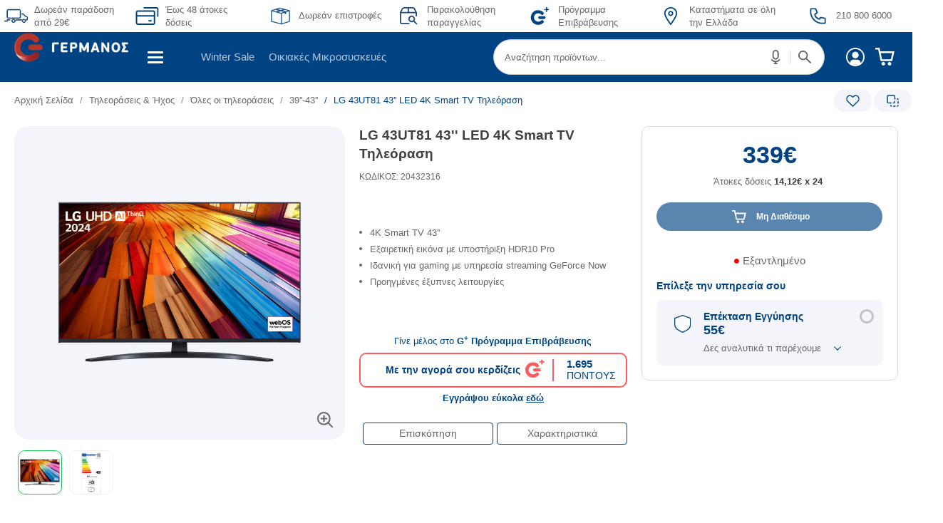

--- FILE ---
content_type: text/html; charset=UTF-8
request_url: https://www.germanos.gr/touch/blocks/navigation/header-container.jsp?uri=%2Fproduct%2Ftelevisions%2Ftelevisions%2F39-43%2Flg-43ut81-43-led-4k-smart-tv-tileorasi%2F%3FproductId%3D20432316&skuId=20432316&_=1768567968471
body_size: 2612
content:























	

	
	
	

	

 
	






 
 

    <!-- START: MiniCart - Red dot - number of cart items -->
    <div id="topBarCartContainer">
        
        <span hidden id="numberOfCartItems">0</span>
    </div>
    <!-- END: MiniCart - Red dot - number of cart items -->

    <!-- START: MiniCart - dropdown & show cart button -->
    <div id="miniCartContainer">
        






















	

	
	
	

	

 
	






	
	
	
	
	
	
	
	
	
	
	
	
	
			<li>
				<div class="empty-mini-cart">
					<span>Το καλάθι σου είναι άδειο</span>	</div>	</li>	
	
	
	


    </div>
    <div id="miniCartDropDownContainer">
        






















	

	
	
	

	

 
	

































<!-- EGift -->




	
	

	
	
	
	



	

	
	
	




	
	
	
	
	
	
 
	
	



<input type="hidden" class="commerceItemCount" value="0" />
<input type="hidden" class="commerceItem" value="[]" />
<input type="hidden" class="cartTotalAmount" value="0.0" />




 
<div class="wrapper-mini-cart" data-isVisible="false" aria-hidden="true" tabindex="-1">
		<div class="container-mini-cart">
			<h2 class="title_mini_cart" tabindex="-1">Καλάθι αγορών</h2>
			

			

			
			<div class="cart-close"
			    tabindex="-1" title="Close Mini Cart"
			    aria-label="Κλείσιμο επισκόπησης καλαθιού">
    <a class="red removebold">
        <svg xmlns="http://www.w3.org/2000/svg" xmlns:xlink="http://www.w3.org/1999/xlink" viewBox="0 0 50 50" version="1.1" width="20px" height="20px" aria-hidden="true">
            <defs>
                <style>
                    .remove-cart-item-svg {
                    fill: #004383;
                    }
                </style>
            </defs>
            <g>
                <path class="remove-cart-item-svg" d="M 9.15625 6.3125 L 6.3125 9.15625 L 22.15625 25 L 6.21875 40.96875 L 9.03125 43.78125 L 25 27.84375 L 40.9375 43.78125 L 43.78125 40.9375 L 27.84375 25 L 43.6875 9.15625 L 40.84375 6.3125 L 25 22.15625 Z "/>
            </g>
        </svg>
    </a>
</div>
		<div class="container-mini-cart-all-products">	
			
	</div>	
	
				<div class="mini-cart-total" style="margin-top: 50px;">
			
	
            				
				<h3 class="total_price_mini_cart">
					<div class="text">
						Σύνολo <span class="total_number_prod_text">(<span class="total_number_prod">0</span></span>	προϊόν)
					</div>
					<div class="price">
						<span class="total_price_cart">






















	

	
	
	

	

 
	











 





	
	
	
	
	
	
	
 
 
	
	
	
	
	
	
	
	
	
	
	
			
	
	
	
	
			
	
	
	
	
			
	
 
 3&euro;
	
	
 
</span>
					</div>
				</h3>
				<a href="/cart" onclick="seeYourCart()">
				<div class="btn_see_your_cart">
					Δες το καλάθι σου
				</div>
				</a>
			</div>
			
			<div class="empty-cart-conteiner display-none">
				<div class="empty-cart-image"></div>
				<div class="empty-cart-title">
					Όπου βλέπεις πολλά προϊόντα, <br>κράτα μεγάλο καλάθι.
				</div>
				<div class="empty-cart-subtitle">
					Εσύ ακόμα να το γεμίσεις;
	</div>	<style>	.container-mini-cart .empty-cart-image{	background: url(https://www.germanos.gr/images/miniCart/img-empty-cart.gif) no-repeat center 50px;	background-size: auto 150px;	}	</style>	</div>	</div>	</div>	

    </div>
    <!-- END: MiniCart - dropdown & show cart button -->

    <!-- START: COSMOTE ID -->
    <div id="cosIdContainer">
        
 
 
 
 
 
 
 
 
 
 
 
 
 
 
 
 
 
        <input id="userLoggedIn" hidden value='false'>
        
 
 
 
 
 
 
 
        <input id="cosmoteIdScript" hidden value='https://account.germanos.gr/modalLogin/login.js'>
        <input id="userGuid" hidden value=''>
        <input id="clientId" hidden value='Germanos'>
        <input id="domain" hidden value='GermanosDomain'>
        <input id="channel" hidden value='germanos'>
        <input id="userLoggedInForCID" hidden value='false'>
        <input id="scope" hidden value='GermanosApp.Info'>
        <input id="loginRedirectUrl" hidden value='https://www.germanos.gr/redirect-login'>
        <input id="logoutRedirectUrl" hidden value='https://www.germanos.gr/redirect-logout'>

            
        <input type="hidden" id=gtmIsLoggedIn value="false"/>
        <input type="hidden" id=gtmFirstTimeLogin value="true"/>
            
 
 
 
 
 
 
 
    </div>

    <!-- Profile overflow menu -->
    <div id="profileMenuContainer">

        
 
 
 
 
 
 
 
 
 
 
 
 
 
 
 
 
 
 
 
 <style> .dropdown-menu a.order-tracking { background: url(https://www.germanos.gr/images/Promo_Images/Homepage/NewHomePage/headerAndMenu/icon-profile-order-tracking.svg) no-repeat 3px center; } .dropdown-menu a.pick-up-and-return { background: url(https://www.germanos.gr/images/Promo_Images/Homepage/NewHomePage/headerAndMenu/icon-profile-pick-up-and-return.svg) no-repeat 3px center; } .dropdown-menu a.order-history { background: url(https://www.germanos.gr/images/Promo_Images/Homepage/NewHomePage/headerAndMenu/icon-profile-order-history.svg) no-repeat 3px center; } .dropdown-menu a.repair-tracking { background: url(https://www.germanos.gr/images/Promo_Images/Homepage/NewHomePage/headerAndMenu/icon-profile-repair-tracking.svg) no-repeat 3px center; } .dropdown-menu a.wishlist { background: url(https://www.germanos.gr/images/Promo_Images/Homepage/NewHomePage/headerAndMenu/icon-profile-wishlist.svg) no-repeat 3px center; } .dropdown-menu a.g-app { background: url(https://www.germanos.gr/images/corporatepagesnew/g+.svg) no-repeat 3px center; } .dropdown-menu a.contact-us { background: url(https://www.germanos.gr/images/Promo_Images/Homepage/NewHomePage/headerAndMenu/icon-profile-contact-us.svg) no-repeat 3px center;
            }
        </style>
        <ul class="header-options" role="menu">
            
 






















	

	
	
	

	

 
	






 
 
 

        <li role="none">
            <a href="/order-tracking/" class="order-tracking" role="menuitem"
                title="Παρακολούθηση παραγγελίας" data-click-event="Click_Profile_Item" data-position="1">
                Παρακολούθηση παραγγελίας
            </a>
        </li>
        <li class="disabled-option" role="none">
            <a href="/services/pick-up-and-return/" class="pick-up-and-return"
                aria-disabled="true" role="menuitem"
                title="Service G Pick Up & Return" data-click-event="Click_Profile_Item" data-position="2">
                Service G Pick Up & Return
            </a>
        </li>
        <li class="disabled-option" role="none">
            <a href="/orderhistory/" class="order-history"
                aria-disabled="true" role="menuitem"
                title="Ιστορικό Παραγγελιών" data-click-event="Click_Profile_Item" data-position="3">
                Ιστορικό Παραγγελιών
            </a>
        </li>
        <li role="none">
            <a href="/services/repair-tracking/" class="repair-tracking" role="menuitem"
                title="Πορεία επισκευής" data-click-event="Click_Profile_Item" data-position="4">
                Πορεία επισκευής
            </a>
        </li>
        <li class="disabled-option" role="none">
            <a href="/wishlist/" class="wishlist"
                aria-disabled="true" role="menuitem"
                title="Αγαπημένα" data-click-event="Click_Profile_Item" data-position="5">
                Αγαπημένα
 </a> </li> 
            <li role="none">
                <a href="/g-app/" role="menuitem"
                    class="g-app" title="Πρόγραμμα Επιβράβευσης"
                    data-click-event="Click_Profile_Item" data-position="6">
                        Πρόγραμμα Επιβράβευσης
 </a> </li> 
         <li role="none">
            <a href="/communication/contact-us/" class="contact-us" role="menuitem"
                title="Επικοινωνία" data-click-event="Click_Profile_Item" data-position="7">
                Επικοινωνία
 </a> </li>

        </ul>

        <ul class="login-register-ul" role="menu">
            
                <li class="login-register-li" role="none">
                    <span class="login-register-li-first-row" role="menuitem">
                        Σύνδεση / Εγγραφή
                    </span>
                    <div class="login-register-li-second-row">
                        Δεν έχεις λογαριασμό;
                        <span id="cosid_register-link" class="register-cosmote-id-undelined">
                            Φτιάξε το δικό σου!
 </span> </div> </li> 
        </ul>
        </li>
    </div>

    <script>
        $('#mainTopBarContainer').prepend($('#cosIdContainer').html());
        $('#dropDownList').prepend($('#profileMenuContainer').html());

        // COSMOTE ID
        if($('#userLoggedIn').attr('value') === 'false') {
            $('#cosid_md_login').html('<div data-toggle="dropdown_cosid"></div>');
        } else {
            var checkCookie = function checkCookie() {
                if (document.cookie.replace(/(?:(?:^|.*;\s*)GERMANOS_FIRST_TIME_LOGIN\s*\=\s*([^;]*).*$)|^.*$/, "$1").length === 0) {
                    document.cookie = "GERMANOS_FIRST_TIME_LOGIN=true; expires= Thu, 01 Jan 9999 00:00:00 GMT";
                }
            }
            checkCookie();
        }
        loadCIDScript();

        // Get number of items in cart
        var cartItems = $('#numberOfCartItems').html();
        if(cartItems !== undefined) {
            var numOfCartItems = parseInt(cartItems);
            if(numOfCartItems > 0) {
                $('#basketCount').html(numOfCartItems);
            }
        }

        // Minicart - copy elements
        $('#mini-cart-items').html($('#miniCartContainer').html());
        $('#minicart-container').html($('#miniCartDropDownContainer').html());

        // Clean-up DOM / Cleans up all fetched stuff
        $('#afterLoad').remove();
    </script>



--- FILE ---
content_type: text/html; charset=UTF-8
request_url: https://www.germanos.gr/touch/blocks/germanos/product/pdp_loyalty.jsp?finalProductAmount=339&_=1768567968472
body_size: 70
content:























	

	
	
	

	

 
	






	
	
	
	
    <div tabindex="0" aria-label="Πρόγραμμα Επιβράβευσης"
        class ="loyalty-box loyalty-unregisterd">
            
                 <div class ="unregistered-text-top">
                    Γίνε μέλος στο <b>G<sup>+</sup> Πρόγραμμα Επιβράβευσης</b>
 </div> 
            <div class="loyalty-box-container">
                <div class="left-loyalty-box">
                    <div class="loyalty-box-text">
                        Με την αγορά σου κερδίζεις
                    </div>
                </div>
                <div class="center-loyalty-box">
                    <div class="loyalty-logo">
                    </div>
                </div>
                <div class="right-loyalty-box">
                    <div class="loyalty-points">
                        
 
 
 
 
 
 
 
 
 1.695
                    </div>
                        <div class="points-text">
                            ΠΟΝΤΟΥΣ
 </div> </div> </div> 
                <div class="loyalty-marketing-text">
                    
 
 
 Εγγράψου εύκολα <a tabindex="-1" class="loyalty-register-link" href="/programma-epibrabeusis" target="_blank">εδώ</a>
 
 
 
 </div> 
	</div>


--- FILE ---
content_type: image/svg+xml
request_url: https://www.germanos.gr/images/Promo_Images/Homepage/NewHomePage/headerAndMenu/menuServices/g-photoprint-menu-services.svg
body_size: 1918
content:
<svg width="70" height="70" viewBox="0 0 70 70" fill="none" xmlns="http://www.w3.org/2000/svg">
<circle cx="35" cy="35" r="35" fill="#E26067"/>
<path d="M48.2095 52.5H21.3416C20.6947 52.5 20.0743 52.2433 19.6165 51.7862C19.1587 51.3292 18.9011 50.7091 18.9001 50.0622V19.9415C18.9011 19.2943 19.1586 18.6739 19.6163 18.2162C20.0739 17.7585 20.6944 17.501 21.3416 17.5H48.2095C48.8567 17.501 49.4771 17.7585 49.9348 18.2162C50.3924 18.6739 50.65 19.2943 50.651 19.9415V50.0622C50.65 50.7091 50.3923 51.3292 49.9345 51.7862C49.4768 52.2433 48.8563 52.5 48.2095 52.5ZM21.3416 18.1655C20.8706 18.1655 20.4188 18.3526 20.0858 18.6857C19.7527 19.0188 19.5656 19.4705 19.5656 19.9415V50.0622C19.5656 50.5332 19.7527 50.985 20.0858 51.318C20.4188 51.6511 20.8706 51.8382 21.3416 51.8382H48.2095C48.6808 51.8382 49.1329 51.6512 49.4666 51.3183C49.8002 50.9853 49.9882 50.5336 49.9892 50.0622V19.9415C49.9882 19.4701 49.8002 19.0184 49.4666 18.6855C49.1329 18.3525 48.6808 18.1655 48.2095 18.1655H21.3416Z" fill="white"/>
<path d="M46.0333 43.4855H23.5998C23.2926 43.4865 22.9883 43.4269 22.7041 43.3101C22.42 43.1933 22.1617 43.0217 21.9439 42.805C21.7262 42.5883 21.5533 42.3308 21.4352 42.0472C21.3171 41.7637 21.256 41.4596 21.2555 41.1524V22.4055C21.2565 21.787 21.5026 21.1941 21.94 20.7568C22.3773 20.3195 22.9701 20.0734 23.5886 20.0724H46.0221C46.6406 20.0734 47.2334 20.3195 47.6708 20.7568C48.1081 21.1941 48.3542 21.787 48.3552 22.4055V41.1524C48.3542 41.7689 48.1096 42.3601 47.6747 42.7971C47.2398 43.2341 46.6499 43.4815 46.0333 43.4855ZM23.5998 20.7342C23.1566 20.7342 22.7315 20.9102 22.4181 21.2237C22.1046 21.5371 21.9285 21.9622 21.9285 22.4055V41.1524C21.9295 41.5953 22.1059 42.0199 22.4191 42.3331C22.7323 42.6463 23.1569 42.8227 23.5998 42.8237H46.0333C46.4766 42.8237 46.9017 42.6476 47.2151 42.3342C47.5285 42.0207 47.7046 41.5956 47.7046 41.1524V22.4055C47.7046 21.9622 47.5285 21.5371 47.2151 21.2237C46.9017 20.9102 46.4766 20.7342 46.0333 20.7342H23.5998Z" fill="white"/>
<path d="M45.5586 40.8944H28.6736C28.5919 40.8857 28.5163 40.8471 28.4614 40.786C28.4065 40.7249 28.3761 40.6457 28.3761 40.5635C28.3761 40.4814 28.4065 40.4021 28.4614 40.341C28.5163 40.2799 28.5919 40.2413 28.6736 40.2326H44.751L37.0862 32.5678L32.1695 37.4995C32.1066 37.5611 32.022 37.5957 31.934 37.5957C31.8459 37.5957 31.7613 37.5611 31.6984 37.4995C31.6674 37.4686 31.6429 37.4318 31.6261 37.3914C31.6093 37.351 31.6007 37.3077 31.6007 37.2639C31.6007 37.2202 31.6093 37.1768 31.6261 37.1364C31.6429 37.096 31.6674 37.0593 31.6984 37.0284L36.8507 31.8612C36.9125 31.8001 36.9955 31.7652 37.0825 31.764C37.1707 31.7642 37.2553 31.7992 37.318 31.8612L45.7829 40.3298C45.8283 40.3766 45.8589 40.4356 45.8711 40.4996C45.8833 40.5635 45.8764 40.6297 45.8513 40.6898C45.8262 40.7499 45.7841 40.8013 45.73 40.8377C45.676 40.8741 45.6125 40.8938 45.5473 40.8944H45.5586Z" fill="white"/>
<path d="M30.5319 40.8869H24.1383C24.0724 40.887 24.008 40.8676 23.9532 40.831C23.8984 40.7945 23.8556 40.7425 23.8304 40.6816C23.8052 40.6207 23.7986 40.5537 23.8115 40.4891C23.8243 40.4245 23.8561 40.3652 23.9028 40.3186L29.4364 34.7663C29.4664 34.7352 29.5024 34.7105 29.5422 34.6938C29.5821 34.6771 29.6249 34.6687 29.6682 34.6691C29.712 34.6684 29.7555 34.6767 29.796 34.6934C29.8365 34.7101 29.8732 34.7349 29.9037 34.7663L33.781 38.6473C33.843 38.7093 33.8778 38.7934 33.8778 38.881C33.8778 38.9687 33.843 39.0527 33.781 39.1147C33.719 39.1767 33.6349 39.2115 33.5473 39.2115C33.4596 39.2115 33.3756 39.1767 33.3136 39.1147L29.6719 35.473L24.9384 40.2177H30.5468C30.6351 40.2177 30.7197 40.2527 30.7821 40.3151C30.8445 40.3775 30.8796 40.4622 30.8796 40.5504C30.8796 40.6387 30.8445 40.7233 30.7821 40.7857C30.7197 40.8481 30.6351 40.8832 30.5468 40.8832L30.5319 40.8869Z" fill="white"/>
<path d="M31.7994 30.8479C31.1752 30.8479 30.5651 30.6628 30.0462 30.3161C29.5272 29.9693 29.1228 29.4765 28.8839 28.8999C28.6451 28.3233 28.5826 27.6888 28.7044 27.0766C28.8261 26.4645 29.1267 25.9022 29.568 25.4609C30.0093 25.0196 30.5716 24.719 31.1837 24.5973C31.7959 24.4755 32.4304 24.538 33.007 24.7768C33.5836 25.0157 34.0764 25.4201 34.4232 25.9391C34.7699 26.458 34.955 27.0681 34.955 27.6923C34.954 28.5289 34.6212 29.331 34.0296 29.9226C33.4381 30.5141 32.636 30.8469 31.7994 30.8479ZM31.7994 25.1984C31.3061 25.1984 30.824 25.3447 30.4138 25.6187C30.0037 25.8927 29.6841 26.2822 29.4953 26.7379C29.3066 27.1936 29.2572 27.695 29.3534 28.1788C29.4496 28.6626 29.6872 29.1069 30.0359 29.4557C30.3847 29.8045 30.8291 30.042 31.3128 30.1382C31.7966 30.2344 32.298 30.185 32.7537 29.9963C33.2094 29.8075 33.5989 29.4879 33.8729 29.0778C34.147 28.6677 34.2932 28.1855 34.2932 27.6923C34.2932 27.3648 34.2287 27.0405 34.1034 26.7379C33.9781 26.4353 33.7944 26.1604 33.5628 25.9288C33.3312 25.6973 33.0563 25.5136 32.7537 25.3882C32.4512 25.2629 32.1269 25.1984 31.7994 25.1984Z" fill="white"/>
<path d="M48.2095 52.5H21.3416C20.6947 52.5 20.0743 52.2433 19.6165 51.7862C19.1587 51.3292 18.9011 50.7091 18.9001 50.0622V19.9415C18.9011 19.2943 19.1586 18.6739 19.6163 18.2162C20.0739 17.7585 20.6944 17.501 21.3416 17.5H48.2095C48.8567 17.501 49.4771 17.7585 49.9348 18.2162C50.3924 18.6739 50.65 19.2943 50.651 19.9415V50.0622C50.65 50.7091 50.3923 51.3292 49.9345 51.7862C49.4768 52.2433 48.8563 52.5 48.2095 52.5ZM21.3416 18.1655C20.8706 18.1655 20.4188 18.3526 20.0858 18.6857C19.7527 19.0188 19.5656 19.4705 19.5656 19.9415V50.0622C19.5656 50.5332 19.7527 50.985 20.0858 51.318C20.4188 51.6511 20.8706 51.8382 21.3416 51.8382H48.2095C48.6808 51.8382 49.1329 51.6512 49.4666 51.3183C49.8002 50.9853 49.9882 50.5336 49.9892 50.0622V19.9415C49.9882 19.4701 49.8002 19.0184 49.4666 18.6855C49.1329 18.3525 48.6808 18.1655 48.2095 18.1655H21.3416Z" stroke="white" stroke-width="0.3"/>
<path d="M46.0333 43.4855H23.5998C23.2926 43.4865 22.9883 43.4269 22.7041 43.3101C22.42 43.1933 22.1617 43.0217 21.9439 42.805C21.7262 42.5883 21.5533 42.3308 21.4352 42.0472C21.3171 41.7637 21.256 41.4596 21.2555 41.1524V22.4055C21.2565 21.787 21.5026 21.1941 21.94 20.7568C22.3773 20.3195 22.9701 20.0734 23.5886 20.0724H46.0221C46.6406 20.0734 47.2334 20.3195 47.6708 20.7568C48.1081 21.1941 48.3542 21.787 48.3552 22.4055V41.1524C48.3542 41.7689 48.1096 42.3601 47.6747 42.7971C47.2398 43.2341 46.6499 43.4815 46.0333 43.4855ZM23.5998 20.7342C23.1566 20.7342 22.7315 20.9102 22.4181 21.2237C22.1046 21.5371 21.9285 21.9622 21.9285 22.4055V41.1524C21.9295 41.5953 22.1059 42.0199 22.4191 42.3331C22.7323 42.6463 23.1569 42.8227 23.5998 42.8237H46.0333C46.4766 42.8237 46.9017 42.6476 47.2151 42.3342C47.5285 42.0207 47.7046 41.5956 47.7046 41.1524V22.4055C47.7046 21.9622 47.5285 21.5371 47.2151 21.2237C46.9017 20.9102 46.4766 20.7342 46.0333 20.7342H23.5998Z" stroke="white" stroke-width="0.3"/>
<path d="M45.5586 40.8944H28.6736C28.5919 40.8857 28.5163 40.8471 28.4614 40.786C28.4065 40.7249 28.3761 40.6457 28.3761 40.5635C28.3761 40.4814 28.4065 40.4021 28.4614 40.341C28.5163 40.2799 28.5919 40.2413 28.6736 40.2326H44.751L37.0862 32.5678L32.1695 37.4995C32.1066 37.5611 32.022 37.5957 31.934 37.5957C31.8459 37.5957 31.7613 37.5611 31.6984 37.4995C31.6674 37.4686 31.6429 37.4318 31.6261 37.3914C31.6093 37.351 31.6007 37.3077 31.6007 37.2639C31.6007 37.2202 31.6093 37.1768 31.6261 37.1364C31.6429 37.096 31.6674 37.0593 31.6984 37.0284L36.8507 31.8612C36.9125 31.8001 36.9955 31.7652 37.0825 31.764C37.1707 31.7642 37.2553 31.7992 37.318 31.8612L45.7829 40.3298C45.8283 40.3766 45.8589 40.4356 45.8711 40.4996C45.8833 40.5635 45.8764 40.6297 45.8513 40.6898C45.8262 40.7499 45.7841 40.8013 45.73 40.8377C45.676 40.8741 45.6125 40.8938 45.5473 40.8944H45.5586Z" stroke="white" stroke-width="0.3"/>
<path d="M30.5319 40.8869H24.1383C24.0724 40.887 24.008 40.8676 23.9532 40.831C23.8984 40.7945 23.8556 40.7425 23.8304 40.6816C23.8052 40.6207 23.7986 40.5537 23.8115 40.4891C23.8243 40.4245 23.8561 40.3652 23.9028 40.3186L29.4364 34.7663C29.4664 34.7352 29.5024 34.7105 29.5422 34.6938C29.5821 34.6771 29.6249 34.6687 29.6682 34.6691C29.712 34.6684 29.7555 34.6767 29.796 34.6934C29.8365 34.7101 29.8732 34.7349 29.9037 34.7663L33.781 38.6473C33.843 38.7093 33.8778 38.7934 33.8778 38.881C33.8778 38.9687 33.843 39.0527 33.781 39.1147C33.719 39.1767 33.6349 39.2115 33.5473 39.2115C33.4596 39.2115 33.3756 39.1767 33.3136 39.1147L29.6719 35.473L24.9384 40.2177H30.5468C30.6351 40.2177 30.7197 40.2527 30.7821 40.3151C30.8445 40.3775 30.8796 40.4622 30.8796 40.5504C30.8796 40.6387 30.8445 40.7233 30.7821 40.7857C30.7197 40.8481 30.6351 40.8832 30.5468 40.8832L30.5319 40.8869Z" stroke="white" stroke-width="0.3"/>
<path d="M31.7994 30.8479C31.1752 30.8479 30.5651 30.6628 30.0462 30.3161C29.5272 29.9693 29.1228 29.4765 28.8839 28.8999C28.6451 28.3233 28.5826 27.6888 28.7044 27.0766C28.8261 26.4645 29.1267 25.9022 29.568 25.4609C30.0093 25.0196 30.5716 24.719 31.1837 24.5973C31.7959 24.4755 32.4304 24.538 33.007 24.7768C33.5836 25.0157 34.0764 25.4201 34.4232 25.9391C34.7699 26.458 34.955 27.0681 34.955 27.6923C34.954 28.5289 34.6212 29.331 34.0296 29.9226C33.4381 30.5141 32.636 30.8469 31.7994 30.8479ZM31.7994 25.1984C31.3061 25.1984 30.824 25.3447 30.4138 25.6187C30.0037 25.8927 29.6841 26.2822 29.4953 26.7379C29.3066 27.1936 29.2572 27.695 29.3534 28.1788C29.4496 28.6626 29.6872 29.1069 30.0359 29.4557C30.3847 29.8045 30.8291 30.042 31.3128 30.1382C31.7966 30.2344 32.298 30.185 32.7537 29.9963C33.2094 29.8075 33.5989 29.4879 33.8729 29.0778C34.147 28.6677 34.2932 28.1855 34.2932 27.6923C34.2932 27.3648 34.2287 27.0405 34.1034 26.7379C33.9781 26.4353 33.7944 26.1604 33.5628 25.9288C33.3312 25.6973 33.0563 25.5136 32.7537 25.3882C32.4512 25.2629 32.1269 25.1984 31.7994 25.1984Z" stroke="white" stroke-width="0.3"/>
</svg>


--- FILE ---
content_type: text/javascript
request_url: https://www.germanos.gr/touch/assets/resources/jquery/jquery.cookie.js?v=1.112
body_size: 573
content:
/*
 jQuery Cookie Plugin v1.4.1
 https://github.com/carhartl/jquery-cookie

 Copyright 2013 Klaus Hartl
 Released under the MIT license
*/
(function(c){"function"===typeof define&&define.amd?define(["jquery"],c):"object"===typeof exports?c(require("jquery")):c(jQuery)})(function(c){function n(a){a=e.json?JSON.stringify(a):String(a);return e.raw?a:encodeURIComponent(a)}function m(a,d){if(e.raw)var b=a;else a:{0===a.indexOf('"')&&(a=a.slice(1,-1).replace(/\\"/g,'"').replace(/\\\\/g,"\\"));try{a=decodeURIComponent(a.replace(l," "));b=e.json?JSON.parse(a):a;break a}catch(h){}b=void 0}return c.isFunction(d)?d(b):b}var l=/\+/g,e=c.cookie=
function(a,d,b){if(void 0!==d&&!c.isFunction(d)){b=c.extend({},e.defaults,b);if("number"===typeof b.expires){var h=b.expires,g=b.expires=new Date;g.setTime(+g+864E5*h)}return document.cookie=[e.raw?a:encodeURIComponent(a),"=",n(d),b.expires?"; expires="+b.expires.toUTCString():"",b.path?"; path="+b.path:"",b.domain?"; domain="+b.domain:"",b.secure?"; secure":""].join("")}b=a?void 0:{};h=document.cookie?document.cookie.split("; "):[];g=0;for(var l=h.length;g<l;g++){var f=h[g].split("=");var k=f.shift();
k=e.raw?k:decodeURIComponent(k);f=f.join("=");if(a&&a===k){b=m(f,d);break}a||void 0===(f=m(f))||(b[k]=f)}return b};e.defaults={};c.removeCookie=function(a,d){if(void 0===c.cookie(a))return!1;c.cookie(a,"",c.extend({},d,{expires:-1}));return!c.cookie(a)}});


--- FILE ---
content_type: text/javascript
request_url: https://www.germanos.gr/touch/assets/resources/germanos/js/bundle.min.js?v=1.112
body_size: 16857
content:
var $jscomp=$jscomp||{};$jscomp.scope={};$jscomp.findInternal=function(a,b,c){a instanceof String&&(a=String(a));for(var d=a.length,e=0;e<d;e++){var f=a[e];if(b.call(c,f,e,a))return{i:e,v:f}}return{i:-1,v:void 0}};$jscomp.ASSUME_ES5=!1;$jscomp.ASSUME_NO_NATIVE_MAP=!1;$jscomp.ASSUME_NO_NATIVE_SET=!1;$jscomp.SIMPLE_FROUND_POLYFILL=!1;
$jscomp.defineProperty=$jscomp.ASSUME_ES5||"function"==typeof Object.defineProperties?Object.defineProperty:function(a,b,c){a!=Array.prototype&&a!=Object.prototype&&(a[b]=c.value)};$jscomp.getGlobal=function(a){return"undefined"!=typeof window&&window===a?a:"undefined"!=typeof global&&null!=global?global:a};$jscomp.global=$jscomp.getGlobal(this);
$jscomp.polyfill=function(a,b,c,d){if(b){c=$jscomp.global;a=a.split(".");for(d=0;d<a.length-1;d++){var e=a[d];e in c||(c[e]={});c=c[e]}a=a[a.length-1];d=c[a];b=b(d);b!=d&&null!=b&&$jscomp.defineProperty(c,a,{configurable:!0,writable:!0,value:b})}};$jscomp.polyfill("Array.prototype.find",function(a){return a?a:function(a,c){return $jscomp.findInternal(this,a,c).v}},"es6","es3");$jscomp.polyfill("Object.is",function(a){return a?a:function(a,c){return a===c?0!==a||1/a===1/c:a!==a&&c!==c}},"es6","es3");
$jscomp.polyfill("Array.prototype.includes",function(a){return a?a:function(a,c){var b=this;b instanceof String&&(b=String(b));var e=b.length;c=c||0;for(0>c&&(c=Math.max(c+e,0));c<e;c++){var f=b[c];if(f===a||Object.is(f,a))return!0}return!1}},"es7","es3");
$jscomp.checkStringArgs=function(a,b,c){if(null==a)throw new TypeError("The 'this' value for String.prototype."+c+" must not be null or undefined");if(b instanceof RegExp)throw new TypeError("First argument to String.prototype."+c+" must not be a regular expression");return a+""};$jscomp.polyfill("String.prototype.includes",function(a){return a?a:function(a,c){return-1!==$jscomp.checkStringArgs(this,a,"includes").indexOf(a,c||0)}},"es6","es3");
$jscomp.arrayIteratorImpl=function(a){var b=0;return function(){return b<a.length?{done:!1,value:a[b++]}:{done:!0}}};$jscomp.arrayIterator=function(a){return{next:$jscomp.arrayIteratorImpl(a)}};$jscomp.SYMBOL_PREFIX="jscomp_symbol_";$jscomp.initSymbol=function(){$jscomp.initSymbol=function(){};$jscomp.global.Symbol||($jscomp.global.Symbol=$jscomp.Symbol)};$jscomp.SymbolClass=function(a,b){this.$jscomp$symbol$id_=a;$jscomp.defineProperty(this,"description",{configurable:!0,writable:!0,value:b})};
$jscomp.SymbolClass.prototype.toString=function(){return this.$jscomp$symbol$id_};$jscomp.Symbol=function(){function a(c){if(this instanceof a)throw new TypeError("Symbol is not a constructor");return new $jscomp.SymbolClass($jscomp.SYMBOL_PREFIX+(c||"")+"_"+b++,c)}var b=0;return a}();
$jscomp.initSymbolIterator=function(){$jscomp.initSymbol();var a=$jscomp.global.Symbol.iterator;a||(a=$jscomp.global.Symbol.iterator=$jscomp.global.Symbol("Symbol.iterator"));"function"!=typeof Array.prototype[a]&&$jscomp.defineProperty(Array.prototype,a,{configurable:!0,writable:!0,value:function(){return $jscomp.iteratorPrototype($jscomp.arrayIteratorImpl(this))}});$jscomp.initSymbolIterator=function(){}};
$jscomp.initSymbolAsyncIterator=function(){$jscomp.initSymbol();var a=$jscomp.global.Symbol.asyncIterator;a||(a=$jscomp.global.Symbol.asyncIterator=$jscomp.global.Symbol("Symbol.asyncIterator"));$jscomp.initSymbolAsyncIterator=function(){}};$jscomp.iteratorPrototype=function(a){$jscomp.initSymbolIterator();a={next:a};a[$jscomp.global.Symbol.iterator]=function(){return this};return a};
$jscomp.iteratorFromArray=function(a,b){$jscomp.initSymbolIterator();a instanceof String&&(a+="");var c=0,d={next:function(){if(c<a.length){var e=c++;return{value:b(e,a[e]),done:!1}}d.next=function(){return{done:!0,value:void 0}};return d.next()}};d[Symbol.iterator]=function(){return d};return d};$jscomp.polyfill("Array.prototype.values",function(a){return a?a:function(){return $jscomp.iteratorFromArray(this,function(a,c){return c})}},"es8","es3");
$jscomp.polyfill("Array.prototype.keys",function(a){return a?a:function(){return $jscomp.iteratorFromArray(this,function(a){return a})}},"es6","es3");
$(document).ready(function(){germanos=window.germanos||{};germanos.customScrollbar={init:function(a,b){$(a).each(function(){var a=$(this).attr("class");/_mCS\S*/g.test(a)&&$(this).mCustomScrollbar("destroy");$(this).mCustomScrollbar({autoHideScrollbar:!0,theme:"dark-thick",advanced:{updateOnContentResize:!0},scrollInertia:100});$(this).children().css({paddingRight:b||0})})}};germanos.customScrollbar.init(".dd-options");germanos.customScrollbar.init(".terms-conditions",20);germanos.customScrollbar.init(".custom-scrollbar",
20)});$(document).ready(function(){$(".onoff-checkbox").onoff()});
$(document).ready(function(){$("select").each(function(){if(!$(this).hasClass("brand-mobile-option")){var a=this;a.wrapper=$(a).closest(".ddslick")[0];a.$wrapper=$(a).closest(".ddslick");a.wrapper.init=function(b){$(a.wrapper).children(".dd-container").data("ddslick")&&$(a.wrapper).children(".dd-container").ddslick("destroy");a.wrapper.inputName=$(a).attr("name")?'name="'+$(a).attr("name")+'"':"";$(a).attr("name")||console.log("found a select list with no name attribute!",$(a.wrapper));a.wrapper.dataAttributes=
$(a).data();a.wrapper.required=$(a).attr("required")?"required":"";a.wrapper.classes=$(a).attr("class");a.$wrapper.on("getValue",function(c,b){b&&b(a.$wrapper.data().selected)});a.wrapper&&(a.wrapper.getValue=function(){return a.$wrapper.data().selected});var c=0;$(a).ddslick({data:b,width:"100%",onSelected:function(b){a.$wrapper.data({selected:{value:b.selectedData.value,text:b.selectedData.text}});var d=void 0;if($(a.wrapper).data().affect){var f=$(a.wrapper).data().affect;0<$(f).length&&(d=$(f)[0])}$(a.wrapper).find(".ddslick-value").val(a.$wrapper.data().selected.value);
a.$wrapper.trigger("change",[a.$wrapper.data().selected,d]);0<c&&($(a.wrapper).removeClass("changed").addClass("changed"),""!==b.selectedData.value?$(a.wrapper).removeClass("changed").addClass("changed"):$(a.wrapper).removeClass("changed"));c++}});$(a.wrapper).hasClass("disabled")?$(a.wrapper).hasClass("force-validate")?($(a.wrapper).append('<input value="'+a.$wrapper.data().selected.value+'" class="ddslick-value '+a.wrapper.classes+'" type="hidden" '+a.wrapper.inputName+" "+a.wrapper.required+">"),
$(a.wrapper).find(".ddslick-value").data(a.wrapper.dataAttributes)):$(a.wrapper).find(".ddslick-value").remove():a.wrapper.enable();germanos.customScrollbar.init(".dd-options")};$(a.wrapper).data().affect&&$($(a.wrapper).data().affect).addClass("disabled");a.wrapper.disable=function(){$(a.wrapper).addClass("disabled");$(a.wrapper).find(".ddslick-value").remove();$(a.wrapper).children(".dd-container").data("ddslick")&&$(a.wrapper).children(".dd-container").ddslick("destroy");a.wrapper.init()};a.wrapper.enable=
function(){$(a.wrapper).removeClass("disabled");$(a.wrapper).find(".ddslick-value")&&$(a.wrapper).find(".ddslick-value").remove();$(a.wrapper).append('<input value="'+a.$wrapper.data().selected.value+'" class="ddslick-value '+a.wrapper.classes+'" type="hidden" '+a.wrapper.inputName+" "+a.wrapper.required+">");$(a.wrapper).find(".ddslick-value").data(a.wrapper.dataAttributes)};a.wrapper.update=function(b){b?(a.wrapper.enable(),a.wrapper.init(b)):a.wrapper.disable()};a.wrapper.init()}})});
$(document).ready(function(){$(".dropdown-select li a").on("click",function(){var a='<span class="results-sorting-text-translation">'+$(this).text()+'</span><span class="caret"></span>';$(this).closest(".dropdown").find(".dropdown-toggle").html(a).attr("data-value",$(this).attr("data-value"));$(this).closest(".dropdown-select").trigger("change",[$(this).attr("data-value"),$(this).text()])})});
$(document).ready(function(){return $(".equal-heights").each(function(){var a=0;$(this).children().each(function(){$(this).height()>a&&(a=$(this).height())});Number.prototype.pxToEm&&(a=a.pxToEm());$.browser&&$.browser.msie&&6==$.browser.version&&$(this).children().css({height:a+10});$(this).children().css({"min-height":a+10})}),this});
$(document).ready(function(){$(".expandable").each(function(){var a=$(this).data().expandableMinHeight;$(this).css({overflow:"hidden",height:a})});$(".more-toggle").click(function(){var a=$(this).data().target;if($(this).hasClass("expanded")){if($(this).hasClass("expanded")){if(a){var b=$(a).data().expandableMinHeight;$(a).css({overflow:"hidden",height:b})}a=$(".facets-more-options").eq(0).text();$(this).html('<span class="icon-germanos-plus-sign-small"></span> '+a);$(this).removeClass("expanded")}}else a&&
$(a).css({overflow:"auto",height:"auto"}),$(this).addClass("expanded"),a=$(".facets-less-options").eq(0).text(),$(this).html('<span class="icon-germanos-minus-sign-small"></span> '+a);return!1})});
$(document).ready(function(){0!==$(".g-collapsible").length&&$(".g-collapsible").each(function(){var a=$(this).data().iconPosition||"right",b=$(this).data().iconClass||"fa fa-plus",c=$(this).data().iconClassClosed||"fa fa-minus";$(this).find("li a").each(function(){0<$(this).siblings("ul").length&&$(this).append('<span class="pull-'+a+' icon"><i class="'+b+'"></i></span>')});$(this).find("li a").click(function(){$(this).closest("li").hasClass("active")?($(this).closest("li").removeClass("active"),
$(this).find(".icon").html('<i class="'+b+'"></i>')):($(this).closest("li").addClass("active"),$(this).find(".icon").html('<i class="'+c+'"></i>'))})})});
$(document).ready(function(){function a(a,b){return b.some(function(b){return 0<$(a).closest(b).length})}var b=$(".b2b-wrapper").length,c=$(".checkout-one").length,d=$(".listing--page").length,e=$(".pickupreturn-one").length,f=$(".epistrofes-wrapper").length,h=$(".loyalty-checkboxes").length,g=$(".loyalty-checkboxes-popup").length,k=["#mc-newsletter-subscribe-form"];1>c&&1>d&&1>e&&(1>h||1>g)&&1>f&&1>b&&(console.log("icheck is enabled"),applyICheckPlugin=function(){$("form").each(function(){if(0!==
$(this).find('input[type="checkbox"], input[type="radio"]').length){var b=this;$('input[type="checkbox"], input[type="radio"]').each(function(){a(this,k)||this.parentNode.classList.contains("switch-cookiePackage")||($(this).iCheck({checkboxClass:"icheckbox_flat-blue",radioClass:"iradio_flat-blue",increaseArea:"10%"}),$(this).on("ifToggled",function(){var a=$(this).closest("form");a.trigger("change",a[0])}))});b.getValues=function(){var a=[];return $(b).find("input").each(function(){$(this).is(":checked")&&
a.push($(this).val())}),a}}});$('input[type="checkbox"]:not(.no-icheck), input[type="radio"]').each(function(){if(0===$(this).closest("form").length){var a=this;$(a).iCheck({checkboxClass:"icheckbox_flat-blue",radioClass:"iradio_flat-blue",increaseArea:"10%"});setTimeout(function(){$(a).is(":checked")?$(a).closest(".comparison").addClass("error"):$(a).closest(".comparison").removeClass("error")},2E3)}$(this).on("ifToggled",function(){$(this).is(":checked")?$(this).closest(".comparison").addClass("error"):
$(this).closest(".comparison").removeClass("error")})})},applyICheckPlugin())});
$(document).ready(function(){0!==$(".left-navigation").length&&($(".left-navigation li a").each(function(){0<$(this).siblings("ul").length&&$(this).append('<span class="pull-right icon"><i class="fa fa-chevron-down"></i></span>')}),$(".left-navigation li a").click(function(){$(this).closest("li").hasClass("active")?($(this).closest("li").removeClass("active"),$(this).find(".icon").html('<i class="fa fa-chevron-down"></i>')):($(this).closest("li").addClass("active"),$(this).find(".icon").html('<i class="fa fa-chevron-right"></i>'))}))});
$(document).ready(function(){$(".login-popup-container").each(function(){window.germanos=window.germanos||{};window.germanos.loginPopup=$(this);window.germanos.loginPopup.on("open",function(){window.germanos.loginPopup.addClass("open")});window.germanos.loginPopup.on("close",function(){window.germanos.loginPopup.removeClass("open")});$(".login-popup-overlay").click(function(){window.germanos.loginPopup.trigger("close")});$(".login-toggle,.toggle-login, .personalization-cta-login .btn").click(function(){window.germanos.loginPopup.trigger("open")});
$(".login-popup-popover").popover();$(document).keyup(function(a){27==a.keyCode&&window.germanos.loginPopup.hasClass("open")&&window.germanos.loginPopup.trigger("close")})})});
$(document).ready(function(){$(".navbar .dropdown-keep-open .dropdown-menu").click(function(a){a.stopPropagation()});$(".navbar .first-group .dropdown-menu").click(function(){$(this).closest(".dropdown").addClass("opened")});$(".navbar .first-group .dropdown").on("hide.bs.dropdown",function(a){$(this).hasClass("opened")&&a.preventDefault();$(this).removeClass("opened")});$(document).scroll(function(){if(!(0<$(".product-details-page").length)){if(0===$(".content-box.my-cart-wrapper-right.floating-box").length){var a=
$(this).scrollTop(),b=$(".navbar-secondary").height()||70;a>b?$(".navbar-primary").addClass("sticky"):$(".navbar-primary").removeClass("sticky")}if(0<$(".content-box.my-cart-wrapper-right.floating-box").length){a=$(this).scrollTop();b=$(".header-navbar").height()+$(".page-header-section").height();var c=$(".content-box.my-cart-wrapper-right.floating-box").data("stop-to")||".eshop-usps-mini";a>b?($(".content-box.my-cart-wrapper-right.floating-box").addClass("fixed"),a=$(".content-box.my-cart-wrapper-right.floating-box").height(),
offsetForNormal=$(c).offset().top-a,$(".header-navbar").height()+$(".page-header-section").height(),$(this).scrollTop()>offsetForNormal?$(".content-box.my-cart-wrapper-right.floating-box").removeClass("fixed"):$(this).scrollTop()>$(".header-navbar").height()+$(".page-header-section").height()&&$(".content-box.my-cart-wrapper-right.floating-box").addClass("fixed")):$(".content-box.my-cart-wrapper-right.floating-box").removeClass("fixed")}}})});
$(document).ready(function(){function a(a){$(".search-results-dropdown-wrapper").addClass("open");var b=a.hits,c=a.productSuggestions;a=a.ads;var f="",h="",g="";$(".search-results-container .search-ads,.search-results-container .search-product-suggestions").hide();b&&b.forEach(function(a){f+='<a href="'+a.url+'" style="display:block" data-click-event="Select_Search_Category" data-category-url="'+a.url+'"><div class="search-hit-item">'+a.title+'<span class="additional">'+a.additional+"</span></div></a>"});
c&&($(".search-results-container .search-product-suggestions").show(),c.forEach(function(a,b){var c=a.special_price?a.url.includes("skubundle")?"hidden":"strikethrough":"",d=a.special_price?a.url.includes("skubundle")?'<span class="price">'+a.special_price+"</span>":'<span class="special-price">'+a.special_price+"</span>":"",e=a.special_price&&!a.url.includes("skubundle")?a.referencePrice:a.price,f=e.replace("&euro;","").replace(",","."),g=a.special_price?a.special_price.replace("&euro;","").replace(",",
"."):e.replace("&euro;","").replace(",",".");h+='<a href="'+a.url+'" class="search-product-suggestion-item row" data-product-id="'+a.sku+'"data-product-name="'+a.title+'"title="Search Pop Up"data-position="'+b+'"data-product-category="'+a.parentCategoryName+'"data-product-brand="'+a.brand+'"data-color="'+a.color+'"data-price="'+f+'"data-promo-price="'+g+'" data-section="Search Results"><div class="col-md-4" title="'+a.title+'"><img src="'+a.img_src+'"class="img-responsive"/></div><div class="col-md-6" title="'+
a.title+'"><div class="title" href="'+a.url+'">'+a.title+'</div> <div class="price product-price"><strong class="'+c+'">'+e+"</strong> "+d+' </div></div><div class="col-md-2" title="'+a.title+'"><reevoo-reviewable-badge trkref="GER" sku="'+a.sku+'" variant="mobile_score"></reevoo-reviewable-badge></div></a>'}));a&&($(".search-results-container .search-ads").show(),a.forEach(function(a){g+='<div class="clearfix">'+a.html+"</div>"}));c||$(".search-results-dropdown").css("width","auto");$(".search-results-container .search-ads").html(g);
$(".search-results-container .search-hits-results").html(f);$(".search-results-container .search-product-suggestions-results").html(h);$(".search-results-dropdown").css("marginLeft",-$(".search-filter-dropdown").width());$(document).trigger("searchresultsbold");$(".search-results-container .search-product-suggestions-results a").on("click touchstart",function(a){dataLayerPushViewItem(a.currentTarget,"Search Results")})}function b(b,d){var c=parseInt($("#global-search-input").data("min-chars")),f=
parseInt($("#global-search-input").data("max-chars"));d.length>=c&&d.length<=f?(b.closest(".search-navbar").addClass("focused"),$(".search-results-container .search-ads,.search-results-container .search-hits-results,.search-results-container .search-product-suggestions-results").html('<div class="text-center"><i class="fa fa-spinner fa-spin"></i></div>'),c=$(".search-filter-dropdown .dropdown-toggle").attr("data-value"),b.trigger("change",[d,c,a])):c>d.length&&(b.closest(".search-navbar").removeClass("focused"),
b.closest(".search-results-dropdown-wrapper").removeClass("open"),document.getElementById("mainTopBarContainer").click())}$(".search-results-dropdown-wrapper input").keyup(function(){$(".show-helped-text, .hidden-helped").html("");b($(this),$(this).val())});$(".search-filter-dropdown .dropdown-select").on("change",function(a,d){$(".search-filter-dropdown li").each(function(){$(this).find("a").eq(0).removeClass("selected");$(this).find("a").eq(0).data().value===d&&$(this).find("a").eq(0).addClass("selected")});
a=$(".search-results-dropdown-wrapper input");var c=$(".search-results-dropdown-wrapper input").val();b(a,c)})});
$(document).ready(function(){0!==$(".product-comparison-container").length&&($(".onoffswitch input").change(function(){$(this).is(":checked")?$(".differences-container").removeClass("show-differences-container").addClass("show-differences-container"):$(".differences-container").removeClass("show-differences-container")}),$(".product-comparison-container").each(function(){var a=this;$(".section-comp-products:not(.sticky-on-scroll) .columns > .col").css("min-height","100px");$(".close-circled").click(function(){if($(this).data().productId){$(a).trigger("productRemoved",
[$(this).data().productId]);var b=0<$(".ghost-item").length?$(".ghost-item").html():'<div class="col col-2"><div class="comp-row comp-row-1 ghost-row-1"><div class="add-new-comparable text-center"><a class="droppable-square-small"></a><a href="#">\u03a0\u03c1\u03bf\u03c3\u03b8\u03ae\u03ba\u03b7 \u03a0\u03c1\u03bf\u03ca\u03cc\u03bd\u03c4\u03bf\u03c2</a></div></div></div>';$(".product-id-"+$(this).data().productId).remove();$(".columns").append(b);$(".section-comp-products.sticky-on-scroll .comp-row").removeClass("comp-row");
b=$(".section-comp-products:not(.sticky-on-scroll) .columns > .col:nth-child(2)").attr("style");if($(".section-comp-products:not(.sticky-on-scrol) .columns > div:last-child").attr("style",b),0===$(".ghost-item").length){b=$(".col-1 > .comp-row:not(.hidden)").length;for(var c=2;b>=c;c++){var d=3===c?"hidden":"";$(".section-comp-products:not(.sticky-on-scrol) .columns > div:last-child.col").append('<div class="'+d+" comp-row comp-row-"+c+'"></div>')}}}})}),$(document).scroll(function(){400<$(this).scrollTop()?
$(".sticky-on-scroll").each(function(){$(this).addClass("active")}):$(".sticky-on-scroll").removeClass("active")}),$(".product-comparison-container .col-1 > .comp-row").each(function(){var a=this;a.toggleLink=$(a).find(".collapse-comp-row");0!==a.toggleLink.length&&(a.collapseRows=function(){var b=$(a).attr("class").split(" ")[1];b&&(a.toggleLink.html('<span class="icon-plus"></span>'),$("."+b).removeClass("collapsed").addClass("collapsed"))},a.openRows=function(){var b=$(a).attr("class").split(" ")[1];
b&&(a.toggleLink.html('<span class="icon-minus"></span>'),$("."+b).removeClass("collapsed"))},0<a.toggleLink.length&&($(a).hasClass("collapsed")?a.collapseRows():a.openRows()),a.toggleLink.click(function(){$(a).hasClass("collapsed")?a.openRows():a.collapseRows()}))}))});
$(document).ready(function(){function a(){var a={};return $(".filter-categories").each(function(){a.categories=[]}),$(".filter-options-list").each(function(){var b=$(this).find("form")[0],d=$(this).data("key");a[d]=b?b.getValues():void 0}),$(".filter-slider").each(function(){var b=$(this).data("key");console.log("getting values from slider");a[b]=find(".range-slider")[0].getValues();console.log(a[b])}),$(".filter-select-list").each(function(){$(this).find(".ddslick").each(function(){var b=$(this).data("key");
a[b]=this.getValue()})}),a}0<$(".product-filter").length&&($(".product-filter")[0].getValues=function(){return a()},$(".filter-categories").on("clear",function(){}),$(".filter-options-list").on("clear",function(){$(this).find("input").each(function(){$(this).iCheck("uncheck")})}),$(".filter-slider").on("clear",function(){var a=$(this).find(".range-slider").data().values;$(this).find(".range-slider .slider").slider("values",a)}),$(".filter-select-list").on("clear",function(){$(this).find(".dd-container").each(function(){$(this).ddslick("select",
{index:"0"})})}),$(".filter-block .clear").click(function(){return $(".product-filter")[0].muteEvents=!0,$(this).closest(".filter-block").find(".filter-block-content").trigger("clear"),$(".product-filter")[0].muteEvents=!1,$(".product-filter").trigger("filterChange",a()),!1}),$(".product-filter .filter-clear-all").click(function(){return $(".product-filter")[0].muteEvents=!0,$(".product-filter .filter-block-content").each(function(){$(this).trigger("clear")}),$(".product-filter")[0].muteEvents=!1,
$(".product-filter").trigger("filterChange",a()),!1}),$(".product-filter")[0].getValues=function(){return a()},$(".filter-options-list form, .filter-slider .range-slider, .filter-select-list .ddslick").on("change",function(){$(".product-filter")[0].muteEvents||$(".product-filter").trigger("filterChange",a())}))});
$(document).ready(function(){$(".product-grid-slider").each(function(){var a=$(this).children("ul"),b=$(this).data().visibleItems||"4";a.owlCarousel({pagination:!1,items:b,itemsDesktop:[1E3,b],itemsDesktopSmall:[900,b],itemsTablet:!1,itemsMobile:!1,touchDrag:!1,mouseDrag:!1,autoHeight:!1});$(this).append('<a class="controls previous"></a>');$(this).append('<a class="controls next"></a>');$(this).find(".controls.next").click(function(){a.trigger("owl.next")});$(this).find(".controls.previous").click(function(){a.trigger("owl.prev")});
b=$(this).find(".product-grid-item .cta").height();a.find(".owl-item").height($(this).find(".product-grid-item").height()+b+15);(b=$(this).data().groupSelector)&&$(b).on("change",function(b,d){var c=d.value,f=0,h=!1;a.find(".product-grid-item").each(function(a,b){!h&&$(b).data().group&&$(b).data().group===c&&(f=a,h=!0)});h&&a.trigger("owl.goTo",f)})});$(".gslider").each(function(){var a=$(this).children("ul"),b=$(this).data().visibleItems||"4",c=this;console.log("visibleItems",b);a.owlCarousel({pagination:!1,
items:b,itemsDesktop:[1E3,b],itemsDesktopSmall:[900,b],itemsTablet:!1,itemsMobile:!1,touchDrag:!1,mouseDrag:!1,scrollPerPage:!0,autoHeight:!0});$(c).hasClass("gslider-with-controls")&&($(c).append('<a class="controls previous"></a>'),$(c).append('<a class="controls next"></a>'),$(c).find(".controls.next").click(function(){a.trigger("owl.next")}),$(c).find(".controls.previous").click(function(){a.trigger("owl.prev")}));$(c).hasClass("gslider-with-pager")&&($(c).append(a.find(".owl-item").length>parseInt(b)?
'<div class="gslider-pager"><div class="pager-content"><a class="controls previous"></a> <div class="pager-indicator"></div><a class="controls next"></a></div></div>':'<div class="gslider-pager"><div class="pager-content" style="visibility:hidden"></div></div>'),$(c).find(".controls.next").click(function(){a.trigger("owl.next")}),$(c).find(".controls.previous").click(function(){a.trigger("owl.prev")}),c.totalPages=$(c).find("li").length>b?Math.ceil($(c).find("li").length/b):1,c.currentPage=1,$(c).find(".pager-indicator").html('<span class="current-page">'+
c.currentPage+"</span> / "+c.totalPages),$(c).on("owl.prev",function(){c.currentPage--;1>c.currentPage&&(c.currentPage=c.totalPages);$(c).find(".pager-indicator").html('<span class="current-page">'+c.currentPage+"</span> / "+c.totalPages)}),$(c).on("owl.next",function(){c.currentPage++;c.currentPage>c.totalPages&&(c.currentPage=1);$(c).find(".pager-indicator").html('<span class="current-page">'+c.currentPage+"</span> / "+c.totalPages)}))})});
$(document).ready(function(){window.germanos=window.germanos||{};window.germanos.startSlideshow=function(){$(".slideshow").each(function(){var a=this;$(a).find(".slideshow-item").hide();$(a).find(".slideshow-item:first-child").show();a.currentIndex=0;var b=$(a).height(),c=$(a).data().indicatorsColor||"";!$(a).hasClass("hidden-indicators")&&(0<$(a).find(".carousel-indicators").length&&$(a).find(".carousel-indicators").remove(),$(a).append('<ol class="carousel-indicators '+c+'"></ol>'),$(a).find(".slideshow-item").each(function(b){var c=
0===b?"active":"";$(a).find(".carousel-indicators").append('<li data-slide-to="'+b+'" class="'+c+'"></li>')}));$(a).find(".carousel-indicators li").click(function(){$(this).siblings().removeClass("active");$(this).addClass("active");var c=$(this).data().slideTo;$(this).find(".slideshow-item").hide();$(a).css("height",b);$(a).find(".slideshow-item").each(function(b){b===c?($(this).fadeIn(),a.currentIndex=b):$(this).hide()})});$(a).find(".slideshow-control").click(function(){var b=$(this).attr("data-slide-to");
b&&($(a).find(".slideshow-control").removeClass("active"),$(this).addClass("active"),$(a).find(".slideshow-item").hide(),$(a).find(".slideshow-item").each(function(a){a===parseInt(b,10)?$(this).fadeIn():$(this).fadeOut()}))});0<$(this).find(".thumbnails").length&&$(this).find(".thumbnails li").each(function(c){$(this).hasClass("exclude-from-slideshow")||$(this).click(function(){var d=$(this).data().slideTo||c;return a.currentIndex=d,void 0!==d&&($(a).css("height",b),$(a).find(".slideshow-item").hide(),
$(a).find(".slideshow-item").eq(d).fadeIn(),$(this).siblings().removeClass("active"),$(this).addClass("active")),!1})});$(a).hasClass("slideshow-with-controls")&&(0<$(a).find(".controls").length&&$(a).find(".controls").remove(),$(a).append('<a class="controls previous"></a>'),$(a).append('<a class="controls next"></a>'),$(a).find(".controls.next").click(function(){a.currentIndex++;a.currentIndex>=$(a).find(".slideshow-item").length&&(a.currentIndex=-1);a.goTo(a.currentIndex)}),$(a).find(".controls.previous").click(function(){a.currentIndex--;
0>a.currentIndex&&(a.currentIndex=$(a).find(".slideshow-item").length-1);a.goTo(a.currentIndex)}));a.goTo=function(b){a.currentIndex=b;$(a).find(".slideshow-item").hide();$(a).find(".slideshow-item").eq(b).fadeIn();$(a).find(".thumbnails li").removeClass("active");var c=!1;$(a).find(".thumbnails li ").each(function(){$(this).data().slideTo&&(c=!0,$(this).addClass("active"))});c||$(a).find(".thumbnails li").eq(b).addClass("active")}})};window.germanos.startSlideshow()});
$(document).ready(function(){initStarRating=function(){$(".star-rate.editable").each(function(){var a=this;a.findScore=function(){var b=0;return $.each($(a).attr("class").split(" "),function(a,d){/star-rate-\S*/g.test(d)&&(b=d.split("-")[2],b=0===b%1?parseInt(b):parseFloat(b))}),b};$(this).raty({score:function(){return a.scoreValue=a.findScore(),a.scoreValue},click:function(b){a.scoreValue=b;$(a).find(".star-rate-value").html(b+"/5");$(a).trigger("change",[b])},path:"/assets/resources/germanos/images/"});
$(this).prepend('<div class="star-rate-popover" style="display:none"><div class="inner-value"></div></div>');$(this).find("img").each(function(b){$(this).hover(function(c){c=$(c.target).offset().left-$(a).offset().left;var d=$(a).find(".star-rate-popover").width();$(a).find(".star-rate-popover .inner-value").html(b+1);$(a).find(".star-rate-popover").show();$(a).find(".star-rate-popover").css("left",c-d/2+8)},function(){$(a).find(".star-rate-popover").hide()})});$(a).find(".star-rate-value").html(a.findScore()+
"/5");a.getValue=function(){return a.scoreValue}})};initStarRating()});
$(document).ready(function(){$(".badge-radios").each(function(){var a=this;a.getValue=function(){return 0===$(a).find("li.selected").length?void 0:$(a).find("li.selected").data().value};a.setValue=function(b){$(a).find("li").each(function(){$(this).removeClass("selected");$(this).data().value===b&&$(this).addClass("selected")})};$(a).find("li").click(function(){var b=$(this).data().value;a.setValue(b);$(a).find("input.memory-value").val(b);$(a).trigger("change",[b])});var b=$(a).data().validationRequiredMessage?
'data-validation-required-message="'+$(a).data().validationRequiredMessage+'"':"",c=$(a).attr("name")?'name="'+$(a).attr("name")+'"':'name="memory"';$(a).append('<input class="memory-value" type="hidden" '+c+" "+b+">")})});$(document).ready(function(){$(".zoom-image").each(function(){var a=$(this).data().zoomImage;$(this).zoom({url:a,callback:function(){}})})});
$(document).ready(function(){$(".popover-item").each(function(){var a=this,b=($(this).data(),{title:"...",content:"...",placement:"top",extraClasses:"",trigger:"hover",html:!0,callback:!1,srcDiv:!1});a.data=$.extend(b,$(this).data());a.data.srcDiv&&0<$(a.data.srcDiv).length&&(a.data.content=$(a.data.srcDiv)[0].outerHTML);a.runPopover=function(){a.popover=$(a).popover({title:a.data.title,content:a.data.content,placement:a.data.placement,trigger:a.data.trigger,html:a.data.html,template:'<div class="popover '+
a.data.extraClasses+'" role="tooltip"><div class="arrow"></div><h3 class="popover-title"></h3><div class="popover-content"></div></div>'})};a.appendToContent=function(b){var c=a.popover.data("bs.popover").$tip;console.log(c);0<c.length&&(c.find(".popover-title").remove(),c.find(".popover-content").html(b))};a.runPopover();"click"===a.data.trigger||"hover"===a.data.trigger})});
$(document).ready(function(){$(".isotope").each(function(){container=this;container.start=function(a){container.initialize=a.initialize;container.onLoadMore=a.onLoadMore;container.onGroupChange=a.onGroupChange;container.onRender=a.onRender;$(container).isotope({itemSelector:".isotope-item",layoutMode:"packery",getSortData:{order:function(a){return $(a).data().order||0}},sortBy:"order"});container.insertItemsInIsotope=function(a){var b=[];a.forEach(function(a){b.push(a.html)});$(container).isotope("insert",
$(b.join(" ")));_.isFunction(container.onRender)&&container.onRender.call(self)};container.getSelectedCategory=function(){return $(".teaser-filter.active").data("group")||"all"};container.getIds=function(a,c){if(!a)return null;c=c||5;var b=container.getTeaserBoxesIds();return _.chain(b).filter(function(b){return 0<c&&1!=b.retrieved&&_.contains(b.categories,a)?(c--,!0):!1}).pluck("id").value()};container.markAsViewed=function(a,c){var b=(c||5,container.getTeaserBoxesIds());_(b).each(function(c,d){_.contains(a,
c.id)&&(b[d].retrieved=!0,c.retrieved=!0)})};container.getTeaserBoxesIds=function(){return container.teaserBoxesIds?container.teaserBoxesIds:(0===$("#allTeaserBoxesMap").length&&console.log("Error : No element with allTeaserBoxesMap id found!"),container.teaserBoxesIds=0<$("#allTeaserBoxesMap").length?JSON.parse($("#allTeaserBoxesMap").text()):[],0===container.teaserBoxesIds.length&&console.log("Error : teaserBoxesIds array is zero length!"),container.teaserBoxesIds)};container.getIds("all",0);$(".teaser-boxes-filters .teaser-filter").click(function(){$(this).siblings().removeClass("active");
$(this).addClass("active");var a=$(this).data().group||"isotope-item";if($(container).isotope({filter:"."+a}),_.isFunction(container.onGroupChange))a=_.filter(container.getTeaserBoxesIds(),function(a){return!0===a.retrieved&&_.contains(a.categories,container.getSelectedCategory())}),container.onGroupChange.call(container,container.getSelectedCategory(),container.getIds,container.insertItemsInIsotope,a)});$(".load-more-isotope").click(function(){_.isFunction(container.onLoadMore)&&container.onLoadMore.call(container,
container.getSelectedCategory(),container.getIds,container.insertItemsInIsotope)});_.isFunction(container.initialize)&&container.initialize.call(container,container.getSelectedCategory(),container.getIds,container.insertItemsInIsotope)}})});
$(document).ready(function(){$(".select-lists-dropdown-bar .clear-all").click(function(a){$(this).closest(".dropdown").find("ul.dropdown-menu li input").iCheck("uncheck");a.stopPropagation();a.preventDefault()});$(".action-bar").each(function(a){$(this).css("zIndex",1E3-a)})});
$(document).ready(function(){$(".wishlist-management .sep input.radio-tab").each(function(){$(this).is(":checked")&&($($(this).data().hide).hide(),$($(this).data().toggle).show())});$(".wishlist-management .sep input.radio-tab").on("ifChecked",function(){$($(this).data().hide).hide();$($(this).data().toggle).show()})});
$(document).ready(function(){window.germanos=window.germanos||{};window.germanos.gConfirm=function(a,b){var c=$.extend({type:"info"},b);a='<div class="gconfirm-alert alert alert-'+c.type+' fade in fixed" role="alert"><button type="button" class="close" data-dismiss="alert"><span class="icon-cancel-squared"></span></button><h4><span class="icon-'+c.type+'-circled"></span> Info</h4><p>'+(a||"")+'</p><button type="button" class=" pull-right btn btn-danger btn-light-blue" data-dismiss="alert" onclick="dataLayerPushClickButton(\'\u0395\u03c0\u03b9\u03b2\u03b5\u03b2\u03b1\u03af\u03c9\u03c3\u03b7\', \'Submit Action\');">\u0395\u03c0\u03b9\u03b2\u03b5\u03b2\u03b1\u03af\u03c9\u03c3\u03b7</button><button type="button" class=" pull-right btn btn-danger btn-red" data-dismiss="alert" onclick="dataLayerPushClickButton(\'\u0391\u03ba\u03cd\u03c1\u03c9\u03c3\u03b7\', \'Cancel Action\');">\u0391\u03ba\u03cd\u03c1\u03c9\u03c3\u03b7</button></div>';
$("body").append(a).addClass("blurcart");$(".alert").css({marginTop:-$(".alert.fixed").height(),marginleft:-$(".alert.fixed").width()});$(".btn-red").one("click",function(){_.isFunction(b.onCancel)&&($(".btn-light-blue,.btn-red").unbind(),b.onCancel.call());$("body").removeClass("blurcart")});$(".btn-light-blue").one("click",function(){_.isFunction(b.onOk)&&($(".btn-light-blue,.btn-red").unbind(),b.onOk.call());$("body").removeClass("blurcart")});$(".icon-cancel-squared").one("click",function(){_.isFunction(b.onCancel)&&
($(".btn-light-blue,.btn-red").unbind(),b.onCancel.call());$("body").removeClass("blurcart")})};window.germanos.gAlert=function(a,b){b=$.extend({type:"info"},b);a='<div class="alert alert-'+b.type+' fade in fixed" role="alert"><button type="button" class="close" data-dismiss="alert"><span class="icon-cancel-squared"></span></button><h4><span class="icon-'+b.type+'-circled"></span> Info</h4><p>'+(a||"")+'</p><button type="button" class="btn btn-danger btn-light-blue" data-dismiss="alert" onclick="dataLayerPushClickButton(\'\u039f\u03ba\', \'Submit Action\');">OK</button></div>';
$("body").append(a);$("body").addClass("blurcart");$(".alert").css({marginTop:-$(".alert.fixed").height(),marginleft:-$(".alert.fixed").width()});$(".btn-light-blue").one("click",function(){$("body").removeClass("blurcart")});$(".icon-cancel-squared").one("click",function(){$("body").removeClass("blurcart")})}});
$(document).ready(function(){$(".best-fit-toggle-btn").click(function(){return $(this).closest(".best-fit").toggleClass("open"),!1});$(".best-fit .accordion-item-inner").on("show",function(a){a.preventDefault()});$(".best-fit-section-block, .best-fit-drawer-block").each(function(){var a=this;a.getValues=function(){var b={};return $(a).find(".filter-block").each(function(){var a=$(this).data("type-name"),d=$(this).data("type");if("range_slider"===d){var e=$(this).find(".range-slider")[0].getValue();
b[a]=e}"value_slider"===d&&(e=$(this).find(".value-slider")[0].getValue(),b[a]=e);"check_box"===d&&(d=_.without($(this).find("form")[0].getValues(),"All"),b[a]=d)}),b};a.resetAllValues=function(){a.getValues();$(a).find(".filter-add-value").hide();$(a).find(".filter-block").each(function(){var a=($(this).data("type-name"),$(this).data("type"));if("range_slider"===a){var c=$(this).find(".inner-form .range-slider")[0].getValue();$(this).find(".filter-value").html(c[0]+" - "+c[1])}"value_slider"===a&&
(c=$(this).find(".inner-form .value-slider")[0].getValue(),$(this).find(".filter-value").html(c));if("check_box"===a){var d=_.without($(this).find(".inner-form form")[0].getValues(),"All");0===d.length?($(this).find(".filter-value").html(""),$(this).find(".filter-add-value").show()):(a=$(".company .inner-form form label").map(function(){var a=$(this).find('input[type="checkbox"]').val();return _.contains(d,a)?$(this).text():void 0}),a=_.without(a,"\u038c\u03bb\u03b1"),$(this).find(".filter-value").html(a.join(", ")),
$(this).find(".filter-add-value").hide())}})};a.start=function(){$(a).find(".filter-add-value").show();$(a).find(".submit-btn").click(function(){return $(a).trigger("change",[a.getValues()]),$(this).closest(".inner-form").hide(),!1});$(a).find(".filter-add-value,.filter-value").click(function(){$(this).closest(".filter-block").find(".inner-form").show();$(this).closest(".filter-block").find(".inner-form").trigger("visible")});$(a).bind("change",function(){a.resetAllValues()});$(a).find('.filter-block[data-type="check_box"] .inner-form label:first-child input').on("ifClicked",
function(){if("All"===$(this).attr("value")){var a=$(this).is(":checked")?"uncheck":"check";$(this).closest(".inner-form").find("label:nth-child(n+2)").iCheck(a)}});$('.filter-block[data-type="check_box"] .inner-form label:nth-child(n+2) input').on("ifToggled",function(){var a=$(this).closest(".inner-form").find("label:nth-child(n+2) input").length,c=0;$(this).closest(".inner-form").find("label:nth-child(n+2) input").each(function(){$(this).is(":checked")&&c++});$(this).closest(".inner-form").find("label:first-child input").iCheck(a===
c?"check":"uncheck")});$(a).find(".clear-filter").hide();$(".clear-filter").click(function(){var b=$(this).closest(".filter-block");b.find(".filter-value").html("");setTimeout(function(){b.find(".clear-filter").hide()},300);b.find(".filter-add-value").show();var c=b.find(".value-slider")[0],d=b.find(".range-slider")[0],e=b.find("form")[0];c&&c.setValue();d&&d.setValues();e&&$(e).find("input").each(function(){$(this).iCheck("uncheck")});a.resetAllValues();$(a).trigger("change",[a.getValues()])});a.resetAllValues()};
a.start();$(".best-fit-section-block .filter-block").on("change",function(){$(this).find(".inner-form").hide();$(this).find(".clear-filter").show()});$('.best-fit-section-block .filter-block[data-type="check_box"]').each(function(){8<$(this).find(".icheckbox_flat-blue ").length&&$(this).find(".inner-form").css({top:-20,bottom:-20})})})});
$(document).ready(function(){$(".comparison-slider").each(function(){var a=this;a.comparisonBox=$(a);a.amount=0;a.comparisonBox.find(".comparison-toggle-btn").click(function(){return a.comparisonBox.toggleClass("open"),!1});$("input.comparable").on("ifToggled",function(){if($(this).is(":checked")){var b=$(this).data();$(window).trigger("addProductToComparisonArea",[b,a.addToComparisonArea])}else b=$(this).data().productId,a.removeFromComparisonArea(b)});a.comparisonBox.find(".comparison-head .clear").click(function(){var b=
[];a.comparisonBox.find(".comparison-slider-item").each(function(){var c=$(this).data().compId;c&&(b.push(c),a.removeFromComparisonArea(c,{silent:!0}))});$(window).trigger("clearComparisonArea",[b])});a.addToComparisonArea=function(b){var c='<tr class="comparison-slider-item product-id-'+b.id+" "+(b.extraClasses||"")+'" data-category-id="'+b.categoryId+'" data-comp-id="'+b.id+'"><td><a href="#" class="droppable-square-small"><img src="'+b.imgSrc+'" width="75" height="75"></a></td><td><a class="teaser-title">'+
b.title+'</a><div class="price">'+b.price+'</div></td><td><div class="close-btn"></div></td></tr>';a.comparisonBox.find("tbody tr").eq(a.comparisonBox.find("tbody tr").length-1).before(c);a.amount++;a.comparisonBox.find(".amount").text(a.amount);a.comparisonBox.addClass("open");a.comparisonBox.find(".product-id-"+b.id).find(".close-btn").click(function(){a.removeFromComparisonArea(b.id)});1<$(".comparison-slider-item").length&&$(".compare-btn").show();4===$(".comparison-slider-item").length&&$(".add-new-comparable").hide()};
a.removeFromComparisonArea=function(b,c){0!==a.comparisonBox.find(".product-id-"+b).length&&0<a.comparisonBox.find(".product-id-"+b).length&&(a.comparisonBox.find(".product-id-"+b).remove(),a.amount--,a.comparisonBox.find(".amount").text(a.amount),$('.comparable[data-product-id="'+b+'"]').iCheck("uncheck"),!c||!0!==c.silent)&&(2>$(".comparison-slider-item").length,4>$(".comparison-slider-item").length&&$(".add-new-comparable").show(),$(window).trigger("removedProductFromComparisonArea",[b]))}})});
$(document).ready(function(){$(".mfp-iframe").magnificPopup({type:"iframe",closeBtnInside:!0});$(".open-popup-link").magnificPopup({type:"inline",midClick:!0})});
$(document).ready(function(){$(".qty-select-widget").each(function(){var a=this;a.value=parseInt($(this).find(".widget-value").text(),10);a.valueMax=parseInt($(this).data().max,10);a.valueMin=parseInt($(this).data().min,10);var b=$(this).data().name||"qty";$(a).append('<input class="qty-input-value" type="hidden" name="'+b+'" value="'+a.value+'"/>');$(this).find(".fa-plus").click(function(){var b=parseInt(a.value,10)+1;b>a.valueMax&&(b=a.valueMax);$(a).trigger("change",[parseInt(b),a.setValue])});
$(this).find(".fa-minus").click(function(){var b=parseInt(a.value,10)-1;b<a.valueMin&&(b=a.valueMin);$(a).trigger("change",[parseInt(b),a.setValue])});a.setValue=function(b){a.value=parseInt(b,10);$(a).find(".widget-value").html(a.value);$(a).find("input.qty-input-value").val(a.value)}})});
$(document).ready(function(){$(".messages-close").click(function(){$(this).closest(".messages").fadeOut(function(){$(this).remove()})});$(document).ready(function(){});deleteBundle=function(a){germanos.gConfirm("Are you sure you want to delete this bundle?",{type:"danger"});$(".product-"+a).remove()};deleteProduct=function(a){germanos.gConfirm("Are you sure you want to delete this product?",{type:"danger"});$(".product-"+a).remove()};$(".coupons-fields-wrapper").each(function(){var a=this;$(this).find(".coupon-text-error").hide();
$(this).find(".coupon-field .btn").click(function(){var b=$(this).closest("#addCouponId").val();$(this).prop("disabled",!0);$(a).trigger("submit-coupon-cart",[b]);"undefined"!==typeof dataLayer&&dataLayer&&(b="",$("#addCouponButton").text()&&(b=$("#addCouponButton").text().replace(/[\t\n]+/g,"")+" - Coupon Form"),dataLayerPushClickButton(b,"Redeem Voucher"))});this.showLoadingState=function(){couponsLoadingState(!0)};this.showError=function(){couponsLoadingState(!1);$(this).find(".input-group,.coupon-text-error").hide();
$(this).find(".coupon-text-error").show();$(this).find(".coupon-loaded").show();$(".input-group.coupon-verify.coupon-start").show()};this.showSuccess=function(){couponsLoadingState(!1);$(this).find(".input-group,.coupon-text-error").hide();$(this).find(".coupon-loaded").show();$(".input-group.coupon-verify.coupon-start").show()}})});
window.CustomValidation=function(a){$.jqBootstrapValidation("override",{validatorTypes:{match:{name:"match",init:function(){},validate:function(a,b,e){var c=a.data("validation-match-match"),d=a.data("validation-match-message");return(console.log("match name",c),console.log("match message",d),c)?a.closest("form.requires-validation").find('input[name="'+c+'"]').val()===b?(e.message="",!1):(e.message=d,!0):!1}}}});var b=this;b.options=a;b.getElementsToBeValidated=function(){return b.options.elementsToValidate.call(b)};
b.disableValidation=function(){b.getElementsToBeValidated().each(function(){$(this).unbind(".validation");$(this).closest("form").unbind(".validationSubmit")})};b.validate=function(a){a=a||b.getElementsToBeValidated();a.jqBootstrapValidation("destroy");a.jqBootstrapValidation({bindEvents:[]});var c=!0;return a.each(function(){var a=$(this).jqBootstrapValidation("hasErrors"),b=_.values($(this).jqBootstrapValidation("collectErrors"))[0],d=$(this).data("parent-class")||".form-group";$(this).closest(d).removeClass("error");
var g=$(this).data("error-toggle");$(g).removeClass("error");console.log("divToAddErrorClass",g);$(this).closest(d).find(".help-block").empty();(g=$(this).data("validation-callback-callback"))&&(window[g].call(this,$(this).val())||(b=[$(this).data("validation-callback-message")],a=!0));a&&(c=!1,$(this).closest(d).addClass("error"),g=$(this).data("error-toggle"),$(g).addClass("error"),console.log("divToAddErrorClass",g),$(this).closest(d).find(".help-block").html("<ul></ul>"),b&&0<b.length&&$(this).closest(d).find(".help-block > ul").append("<li>"+
b[b.length-1]+"</li>"))}),setTimeout(function(){b.disableValidation()},2E3),c}};
$(document).ready(function(){$(".requires-validation").each(function(){console.log("validation");var a=this,b=$(a).is("form")?$(a):$(a).find("form");b.attr("novalidate","");var c=new CustomValidation({elementsToValidate:function(){return $(a).find(".validatable")}});$(a).find(".ddslick").on("mousedown",function(a){0<$(a.target).closest(".dd-select").length&&$(this).closest(".ddslick").one("change",function(){var a=$(this).find(".validatable");c.validate(a)})});$(a).find(".validatable").on("change",
function(){c.validate($(this))});$(a).find(".validatable").on("blur",function(){c.validate($(this))});$(a).find('.validatable[type="password"]').on("blur",function(){c.validate($(this))});window.fm=c;b.submit(function(){return c.validate()?void 0:!1})})});
StoreLocator=function(a){storelMap=window.storeLocatorMap=this;that=this;this.options=a||{};this.el=this.options.el||$(".store-locator-wrapper")[0];this.filters={};this.filters.county=a.county||$("form .county").eq(0)[0];this.filters.city=a.city||$("form .city").eq(0)[0];that.filters.form=$(".store-locator-filters")[0];this.autocomplete=a.autocomplete||$("#pac-input")[0];that.maxZoom=15;that.markers=[];that.markerIcon=a.markerIcons.store;that.markerMyStoreIcon=a.markerIcons.myStore;that.markerGermanos=
a.markerIcons.germanos;that.markerA=a.markerIcons.markerA;that.markerB=a.markerIcons.markerB;that.onHoverIcon=a.markerIcons.onHover;that.maxStoresToDisplayListView=60;that.storeListItemTemplate=a.storeListItemTemplate;that.storeListContainer=a.storeListContainer;that.onStoreListReady=a.onStoreListReady;that.directionMarkers=[];that.views={};that.content=a.content||$(".store-locator-content");var b=!1;that.callbackQueue=[];that.getStores=function(a){return that.stores?void a(that.stores):b?void that.callbackQueue.push(a):
(that.callbackQueue.push(a),b=!0,_.isFunction(that.options.getStores)?void that.options.getStores(function(a){that.stores=a;_.each(that.callbackQueue,function(b){b(a)})}):void console.log("Error: no getStores functions provided. Quitting."))};that.init=function(){that.initialPage=!0;that.getMyLocation(function(){});that.options.getAreas&&that.options.getAreas(function(a){var b=$.keys(a);that.areas=a;a=$.map(b,function(a){return{text:a,value:a,selected:!1}});that.filters.county&&that.filters.county.update(a)});
this.mapEl=a.map||$(".map-canvas")[0];this.map=new google.maps.Map(this.mapEl,{mapTypeId:google.maps.MapTypeId.ROADMAP,styles:[{featureType:"administrative.country",elementType:"labels",stylers:[{visibility:"off"}]}]});var b=window.location.hash.split("/");that.handleRoute(b);$(window).on("hashchange",function(){var a=window.location.hash.split("/");that.handleRoute(a)});console.log("that.autocomplete",that.autocomplete);that.autocomplete&&(that.filters.autocomplete=new google.maps.places.Autocomplete(that.autocomplete),
that.filters.autocomplete.setComponentRestrictions({country:"GR"}),console.log("that.filters.autocomplete",that.filters.autocomplete),google.maps.event.addListener(that.filters.autocomplete,"place_changed",function(){var a=that.filters.autocomplete.getPlace();a.geometry&&($(that.el).trigger("placeChanged",a),that.renderStores(!0),that.updateGeoAddressOnMap(a),$(".ddslick .dd-container").ddslick("select",{index:"0"}));a.geometry&&dataLayer.push({event:"Click_Search","gtm.element.dataset.type":"Selected Location",
"gtm.element.dataset.searchText":$("#pac-input").val(),"gtm.element.dataset.section":$("#pac-input")[0].dataset.searchTitle})}),$(that.autocomplete).click(function(){$(this).val("");$(".ddslick .dd-container").ddslick("select",{index:"0"})}),$(that.autocomplete).focus(function(){$(".ddslick .dd-container").ddslick("select",{index:"0"});$(this).attr("placeholder","").val("")}));$(that.filters.county).on("change",function(a,b,c){""!=b.value&&c&&(that.initialPage=!1,c.update(that.areas[b.value]))});
$(that.filters.city).on("change",function(a,b){""!=b.value&&(that.initialPage=!1,a=that.filters.county.getValue(),that.content.trigger("clearDirections"),that.renderStores(!0),that.clickedMarker=!1,that.updateAddressOnMap(a.value+", "+b.value),$(that.autocomplete).val(""))});$(that.filters.form).on("submit",function(){return!1});that.map.addListener("bounds_changed",function(){return that.viewingStoreList?that.initialPage?(that.initialPage=!1,void that.renderStores(!0)):void that.renderStores():void 0});
$(".store-locator-content-wrapper").bind("click",function(a){if($(a.target).hasClass("store-get-directions")){var b=$(a.target).data().id;try{"object"===typeof storeLocatorImpressionModule&&storeLocatorImpressionModule.storeDirectionsEvent(b)}catch(f){console.log(f.message)}return b&&(that.zoomLevel=that.map.getZoom(),that.mapCenter=that.map.getCenter(),that.renderStoreDirectionsView(b)),!1}return $(a.target).hasClass("store-learn-more")?(b=$(a.target).data().id,b&&(that.zoomLevel=that.map.getZoom(),
that.mapCenter=that.map.getCenter(),that.getMyLocation(function(a){that.storeLearnMore(b,a)})),!1):$(a.target).hasClass("store-add-to-favorites")?(b=$(a.target).data().id,b&&that.storeAddToFavorites(b),!1):$(a.target).hasClass("back-to-store-list")?(that.content.trigger("clearDirections"),that.viewAllStores(),that.renderStores(!0),that.clickedMarker=!1,that.map.setCenter(that.mapCenter),that.map.setZoom(that.zoomLevel),!1):void 0});$(".store-locator-content-wrapper").bind("keyup",function(){});that.renderMyFavoriteStore()};
that.handleRoute=function(a){switch(a[0]){case "#store":var b=a[1];b?that.viewStoreById(b,function(){that.hideMarkers();_(that.directionMarkers).each(function(a){b!==a.id&&a.setMap(null)})}):(that.viewAllStores(),that.showMarkers());break;case "#store-learn-more":if(b=a[1]){that.viewAllStores();var c=!1;$(that).on("onStoreListReady",function(){c||(c=!0,setTimeout(function(){that.getMyLocation(function(a){that.storeLearnMore(b,a,function(){});$(".store-locator-list-content").show();$(".store-locator-initial-content").hide()});
setTimeout(function(){that.clearMarkers()},2E3)},0))})}else that.viewAllStores(),that.showMarkers();break;case "#store-zoom":(a=a[1])?that.viewStoreById(a,function(){}):(that.viewAllStores(),that.showMarkers());break;case "#store-directions":var f=a[1];f?that.getMyLocation(function(){that.renderStoreDirectionsView(f,function(){that.getMyLocation(function(a){if(!a){if(that.zoomLevel&&that.mapCenter)return that.map.setCenter(that.mapCenter),void that.map.setZoom(that.zoomLevel);that.getGeocodeAddress("Greece",
function(a){a=a[0];a.geometry.viewport?that.map.fitBounds(a.geometry.viewport):that.map.setCenter(a.geometry.location)});that.getStores(function(a){that.displayStoresOnMap(a)})}})})}):(that.viewAllStores(),that.showMarkers());break;case "#map-location":that.getGeocodeAddress(a[1],function(a){if(0<a.length){a=a[0];var b=new google.maps.LatLng(a.geometry.location.lat(),a.geometry.location.lng());that.map.setCenter(b);that.map.setZoom(14);$(that.autocomplete).val(a.formatted_address)}else console.log("Error: Address provided for store locator is not recognizable");
that.getStores(function(a){that.displayStoresOnMap(a)});that.viewingStoreList=!0});break;case "#noaction":break;default:that.viewAllStores()}};that.viewByLocation=function(a,b){that.getGeocodeAddress(a,function(a){if(0<a.length){a=a[0];var c=new google.maps.LatLng(a.geometry.location.lat(),a.geometry.location.lng());that.map.setCenter(c);that.map.setZoom(14);$(that.autocomplete).val(a.formatted_address)}else console.log("Error: Address provided for store locator is not recognizable");that.getStores(function(a){that.displayStoresOnMap(a);
b&&b.call(that);that.renderStoreList(a)});that.viewingStoreList=!0})};that.viewStoreById=function(a,b){that.getStoreById(a,function(a){a=$.extend({id:"",title:"",latitude:"",longitude:"",telephone:"",fax:"",address_name:""},a);a=new google.maps.LatLng(a.latitude,a.longitude);that.markerIcon;that.map.setCenter(a);that.map.setZoom(15);that.getStores(function(a){that.displayStoresOnMap(a)});that.viewingStoreList=!0;_.isFunction(b)&&b.call(that)})};that.addInitialPage=function(a){if($(that.el).find(".store-locator-list-content").hide(),
0<$("#store-locator-initial-template").length){var b=_.template($("#store-locator-initial-template").html());$(that.el).find(".store-locator-initial-content").show().html(b({totalStores:a,suffix:a<=that.maxStoresToDisplayListView?" \u03c3\u03c4\u03b7\u03bd \u03c0\u03b5\u03c1\u03b9\u03bf\u03c7\u03ae \u03c0\u03bf\u03c5 \u03b2\u03bb\u03ad\u03c0\u03b5\u03c4\u03b5":"\u03c3\u03b5 \u03cc\u03bb\u03b7 \u03c4\u03b7\u03bd \u0395\u03bb\u03bb\u03ac\u03b4\u03b1"}))}};that.removeInitialPage=function(){that.initialPage=
!1;$(that.el).find(".store-locator-initial-content").hide();$(that.el).find(".store-locator-list-content").show()};that.viewAllStores=function(){return that.zoomLevel&&that.mapCenter?(that.map.setCenter(that.mapCenter),void that.map.setZoom(that.zoomLevel)):void that.getGeocodeAddress("Greece",function(a){a=a[0];a.geometry.viewport?that.map.fitBounds(a.geometry.viewport):that.map.setCenter(a.geometry.location);that.renderStores()})};that.updateGeoAddressOnMap=function(a){if(!a.geometry)return console.log("Error: address provided has no geocode information. Please make sure the address name is correct"),
null;a=new google.maps.LatLng(a.geometry.location.lat(),a.geometry.location.lng());a=new google.maps.LatLngBounds(a);that.map.fitBounds(a);that.map.getZoom()>that.maxZoom&&that.map.setZoom(that.maxZoom)};that.getGeocodeAddress=function(a,b){that.geocoder||(that.geocoder=new google.maps.Geocoder);that.geocoder.geocode({address:a+", GR"},function(a){b&&b.call(that,a,status)})};that.getLatLng=function(a){return a.geometry?[a.geometry.location.lat(),a.geometry.location.lng()]:null};that.updateAddressOnMap=
function(a){that.getGeocodeAddress(a,function(b){0<b.length?that.updateGeoAddressOnMap(b[0]):console.log('Error: No geographical information found for address "'+a+'". Try with a different name.')})};that.showMarkers=function(){_(that.markers).each(function(a){a.setVisible(!0)})};that.hideMarkers=function(){_(that.markers).each(function(a){a.setVisible(!1)})};that.displayStoresOnMap=function(a,b){return 0<that.markers.length?void that.showMarkers():(that.map.getBounds(),void _.every(a,function(a,
c){c=100+10*c;var d=new google.maps.LatLng(a.latitude,a.longitude),e=that.markerIcon;return a.is_favorite&&(e=that.markerMyStoreIcon),setTimeout(function(){var c=new google.maps.Marker({position:d,map:that.map,title:a.title.replace(/&amp;/g,"&"),icon:e,id:a.id,address:a.address_name,city:a.area,phone:a.telephone});if(b&&c.setVisible(!1),that.markers.push(c),0<$("#store-marker-popup-template").length){var f=_.template($("#store-marker-popup-template").html());that.infowindows=that.infowindows||[];
that.infowindows.forEach(function(a){a.close()});var h=new google.maps.InfoWindow({content:f({store:a})});that.infowindows.push(h);google.maps.event.addListener(c,"click",function(){var a=c.city,b=c.id,d=c.phone,e=c.address;0<$(".store-locator-wrapper").length?(window.storelMap.map.setZoom(16),window.storelMap.map.setCenter(c.position)):($("#storeMessage").hide(),$("#selected-pickup-store-id").val(b),$(".store-locator-result").html('<tr><td><img src="/assets/resources/germanos/images/store-map.png"/></td><td>&nbsp;&nbsp</td> <td><div> \u0395\u03c0\u03b9\u03bb\u03ad\u03be\u03b1\u03c4\u03b5 \u03bd\u03b1 \u03c0\u03b1\u03c1\u03b1\u03bb\u03ac\u03b2\u03b5\u03c4\u03b5:  <b><br> '+
e+", "+a+" "+d+"</b></div></td></tr>"),0<$(".checkout-one-box.find-store-container").length&&$("html, body").animate({scrollTop:$(".checkout-one-box.find-store-container").offset().top},500),that.clickedMarker=!0,that.infowindows.forEach(function(a){a.close()}),h.open(that.map,c))});google.maps.event.addListener(c,"mouseover",function(){this.setIcon(that.onHoverIcon)});google.maps.event.addListener(c,"mouseout",function(){this.setIcon(e)});google.maps.event.addListener(h,"closeclick",function(){})}},
c),!0}))};that.getStoresInBounds=function(a){var b=that.map.getBounds(),c=[];that.getStores(function(d){d.forEach(function(a){var d=new google.maps.LatLng(a.latitude,a.longitude);b.contains(d)&&c.push(a)});a(c)})};that.displayMyLocation=function(){if(that.options.localhost){var a=new google.maps.LatLng(37.988141,23.735266);new google.maps.Marker({position:a,map:that.map,title:"My location",icon:new google.maps.MarkerImage("http://maps.gstatic.com/mapfiles/mobile/mobileimgs2.png",new google.maps.Size(22,
22),new google.maps.Point(0,18),new google.maps.Point(11,11)),shadow:null,zIndex:999});that.map.setCenter(a)}that.currentLocation||navigator.geolocation.getCurrentPosition(function(a){a=new google.maps.LatLng(a.coords.latitude,a.coords.longitude);that.currentLocation=a})};that.getMyLocation=function(a){if(that.currentLocation)return void a(that.currentLocation);if(that.options.localhost){var b=new google.maps.LatLng(37.988141,23.735266);return that.currentLocation=b,void a(b)}navigator.geolocation.getCurrentPosition(function(b){b=
new google.maps.LatLng(b.coords.latitude,b.coords.longitude);that.currentLocation=b;$(that).trigger("locator::mylocation:change",that.currentLocation);a(b)});a()};that.setMyLocation=function(a){that.currentLocation=a};that.getStoreById=function(a,b){that.getStores&&that.getStores(function(c){c.forEach(function(c){c.id===a&&b&&b(c)})})};that.renderStoreList=function(a,b){if(1>$(".checkout-one").length){var c=$('<div class="store-list-wrapper"><div class="head"><h2>\u0392\u03c1\u03ad\u03b8\u03b7\u03ba\u03b1\u03bd '+
a.length+' \u03ba\u03b1\u03c4\u03b1\u03c3\u03c4\u03ae\u03bc\u03b1\u03c4\u03b1</h2></div><div class="content"><table class="table table-striped"><tbody></tbody></table></div></div>'),d="";return a.forEach(function(a,e){that.storeListContainer?d+=that.renderStoreListItem(a,b,e):c.find(".content > table > tbody").eq(0).append(that.renderStoreListItem(a,b))}),that.viewingStoreList=!0,that.storeListContainer?d:c.html()}};that.renderStoreListItem=function(a,b,e){var c,d;a=$.extend({id:"",title:"",latitude:"",
longitude:"",telephone:"",fax:"",address_name:""},a);var g="",k="";if(b&&(c=new google.maps.LatLng(a.latitude,a.longitude),d=google.maps.geometry.spherical.computeDistanceBetween(c,b),g=d/1E3,k=g.toFixed(2)+" km"),_.isFunction(that.storeListItemTemplate))return that.storeListItemTemplate.call(that,a,b,k,e);if(0<$("#store-list-item-template").length)return _.template($("#store-list-item-template").html())({store:a,mylocation:b,distance:k})};that.storeLearnMore=function(a,b,e){that.clearMarkers();that.removeInitialPage();
that.getStoreById(a,function(a){a=$.extend({id:"",title:"",latitude:"",longitude:"",telephone:"",fax:"",address_name:""},a);var c,d,f,l="";if(c=new google.maps.LatLng(a.latitude,a.longitude),b&&(d=google.maps.geometry.spherical.computeDistanceBetween(c,b),f=d/1E3,l=f.toFixed(1)+" km"),0<$("#store-read-more-template").length)d=_.template($("#store-read-more-template").html()),that.content.empty().html(d({store:a,mylocation:b||"",distance:l})),that.content.find("#store-services").html($(".store-services-id").html()),
a.workingHours&&_(a.workingHours).each(function(a,b){that.content.find(".store-working-hours tbody").empty().append('<tr><td class="padded-10">'+b.toUpperCase()+'</td><td class="padded-10">'+a+"</td></tr>")});l=that.markerGermanos;var m=new google.maps.Marker({position:c,map:that.map,title:a.title.replace(/&amp;/g,"&"),icon:l,id:a.id});if(that.directionMarkers.push(m),that.map.setCenter(c),that.map.setZoom(15),0<$("#store-marker-popup-template").length){c=_.template($("#store-marker-popup-template").html());
var n=new google.maps.InfoWindow({content:c({store:a})})}google.maps.event.addListener(m,"click",function(){that.clickedMarker=!0;n.open(that.map,m);$(that.el).trigger("markerClick",[a,m])});google.maps.event.addListener(n,"closeclick",function(){that.clickedMarker=!1});that.viewingStoreList=!1;_.isFunction(e)&&e.call(that)})};that.storeAddToFavorites=function(){};that.renderStores=function(a){that.viewingStoreList=!0;_(that.directionMarkers).each(function(a){a.setMap(null)});a&&that.getStores(function(a){that.displayStoresOnMap(a);
$(that).trigger("onStoreListReady")});that.getStoresInBounds(function(a){a.length>that.maxStoresToDisplayListView&&that.addInitialPage(a.length);a.length<=that.maxStoresToDisplayListView&&(that.removeInitialPage(),that.getMyLocation(function(b){that.storeListContainer?$(that.storeListContainer).empty().html(that.renderStoreList(a,b)):that.content.empty().html(that.renderStoreList(a,b));_.isFunction(that.onStoreListReady)&&that.onStoreListReady.call(that)}))})};that.renderStoreDirectionsView=function(a,
b){that.removeInitialPage();that.getStoreById(a,function(a){that.viewingStoreList=!1;that.getMyLocation(function(c){c=new DirectionsView({store:a,map:that.map,locator:that,origin:c,markerA:that.markerA,markerB:that.markerB});that.content.empty().html(c.render().el);applyICheckPlugin();that.displayMyLocation();b&&b()})})};that.renderMyFavoriteStore=function(){that.getStores(function(a){a.forEach(function(a){if(a.is_favorite&&0<$("#my-favorite-shop-box-template").length){var b=_.template($("#my-favorite-shop-box-template").html());
$(".my-favorite-store-wrapper").empty().html(b({store:a}))}})})};that.clearMarkers=function(){that.markers&&that.markers.forEach(function(a){a.setVisible(!1)});that.infowindows&&that.infowindows.forEach(function(a){a.close()})};that.init()};
var DirectionsView=function(a){var b=this;this.el=$("<div></div>")[0];this.template=$("#store-directions-view-template").html();this.store=a.store;this.map=a.map;this.locator=a.locator;b.directionsService=new google.maps.DirectionsService;b.directionsDisplay=new google.maps.DirectionsRenderer({suppressMarkers:!0,draggable:!0,map:b.map});b.destination=new google.maps.LatLng(parseFloat(b.store.latitude),parseFloat(b.store.longitude));b.origin=a.origin;b.selectedMode="DRIVING";b.selectedRoute=0;b.avoidTolls=
!1;b.avoidHighways=!1;b.markerA=a.markerA;b.markerB=a.markerB;$(b.locator).bind("locator::mylocation:change",function(a,d){b.origin=d;b.render()});this.render=function(){if(b.template){var a=_.template(b.template);$(this.el).html(a({store:b.store,view:this}))}return b.locator.infowindows&&b.locator.infowindows.forEach(function(a){a.close()}),b.getDirections(),b.applyPlacesAutocomplete(),applyICheckPlugin(),b.bindEvents(),this};this.bindEvents=function(){$(b.el).find(".directions-mode .tab-item").click(function(a){(a=
$(a.target).data().mode)&&(b.selectedMode=a,b.render())});$(b.el).find(".select-suggested-route").bind("click",function(a){0<$(a.target).closest("li").length&&$(a.target).closest("li").data().route});$(b.el).find(".directions-submit").click(function(){return b.render(),!1});$(b.el).find(".avoid-tolls").on("change",function(){setTimeout(function(){$(b.el).find(".directions-submit").click()},200)});$(b.el).find(".avoid-highways").on("change",function(){setTimeout(function(){$(b.el).find(".directions-submit").click()},
200)});$(b.el).find(".directions-revert").click(function(){var a=new google.maps.LatLng(b.origin.lat(),b.origin.lng());return b.origin=b.destination,b.destination=a,b.render(),!1});$(b.el).find(".avoid-tolls").on("change",function(){b.avoidTolls=0<this.getValues().length});$(b.el).find(".avoid-highways").on("change",function(){b.avoidHighways=0<this.getValues().length});$(b.el).find(".print-direction").on("click",function(){b.printDirections()});b.locator.content.on("clearDirections",function(){_(b.locator.directionMarkers).each(function(a){a.setMap(null)});
b.close()})};this.printDirections=function(){$("head").append('<style media="print">.navbar, .page-header-section,#sidebar ,.store-directions-wrapper > .head, .store-directions-wrapper > .sub-head, .directions-origin-destination,.footer-section {display:none}</style>');window.print()};this.getDirections=function(){if($(b.el).find(".directions-panel-wrapper").hide(),b.directionsDisplay.setPanel($(b.el).find(".directions-panel").eq(0)[0]),!b.origin)return b.locator.infowindows&&b.locator.infowindows.forEach(function(a){a.close()}),
void(new google.maps.Geocoder).geocode({latLng:b.destination},function(a,d){"OK"===d&&a[0]&&a[0].formatted_address&&$(b.el).find(".directions-destination").val(a[0].formatted_address)});b.locator.hideMarkers();return b.directionsService.route({origin:b.origin,destination:b.destination,travelMode:google.maps.TravelMode[b.selectedMode],provideRouteAlternatives:!0,avoidHighways:b.avoidHighways,avoidTolls:b.avoidTolls},function(a,d){if(d==google.maps.DirectionsStatus.OK){b.updateLocationInputs(a);var c=
a.routes[0].legs[0],f=new google.maps.Marker({position:c.start_location,map:b.map,icon:b.markerA,title:"Title"});c=new google.maps.Marker({position:c.end_location,map:b.map,icon:b.markerB,title:"Title"});_(b.locator.directionMarkers).each(function(a){a.setMap(null)});b.locator.directionMarkers.push(f);b.locator.directionMarkers.push(c);b.directionsDisplay.setDirections(a);$(b.el).find(".directions-panel-wrapper").hide();setTimeout(function(){$(b.el).find(".adp-list").height();$(b.el).find(".directions-panel-wrapper").show()},
800)}"ZERO_RESULTS"===d&&(germanos.gAlert("\u0394\u03b5\u03bd \u03b2\u03c1\u03ad\u03b8\u03b7\u03ba\u03b1\u03bd \u03bf\u03b4\u03b7\u03b3\u03af\u03b5\u03c2 \u03b3\u03b9\u03b1 \u03c4\u03bf \u03b5\u03c0\u03b9\u03bb\u03b5\u03b3\u03bc\u03ad\u03bd\u03bf \u03bc\u03ad\u03c3\u03bf \u03bc\u03b5\u03c4\u03b1\u03c6\u03bf\u03c1\u03ac\u03c2",{type:"danger"}),$(b.el).find(".directions-panel-wrapper").hide())}),$(b.el).find(".directions-mode .tab-item").removeClass("active").each(function(){$(this).data().mode===b.selectedMode&&
$(this).addClass("active")}),this};this.applyPlacesAutocomplete=function(){$(b.el).find(".directions-origin,.directions-destination").each(function(){var a=new google.maps.places.Autocomplete(this);a.setComponentRestrictions({country:"GR"});var d=this;google.maps.event.addListener(a,"place_changed",function(){var c=a.getPlace();c.geometry&&($(d).hasClass("directions-destination")&&(b.destination=c.geometry.location),$(d).hasClass("directions-origin")&&(b.origin=c.geometry.location))})})};b.updateLocationInputs=
function(a){var c=a.routes[0].legs[0].start_address;a=a.routes[0].legs[0].end_address;$(b.el).find(".directions-origin").val(c);$(b.el).find(".directions-destination").val(a);$(b.el).find(".directions-panel-start .address").html(c);$(b.el).find(".directions-panel-end .address, .start-address").html(a)};b.close=function(){b.directionsDisplay.setMap(null);$(b.el).find(".directions-mode .tab-item").unbind();$(b.el).find(".select-suggested-route").unbind();$(b.el).find(".directions-submit").unbind();
$(b.el).find(".directions-revert").unbind();$(b.locator).unbind("locator::mylocation:change")}};$.extend({keys:function(a){var b=[];return $.each(a,function(a){b.push(a)}),b}});$(document).ready(function(){var a=$(".order-ticket-more .open-close a:nth-child(1)"),b=$(".order-ticket-more .open-close a:nth-child(2)");a.click(function(){$(".order-ticket-more").addClass("open");a.hide();b.show()});b.click(function(){$(".order-ticket-more").removeClass("open");b.hide();a.show()})});
$(document).ready(function(){$(".font-resizer").click(function(){var a=$(this).data("target")||"body",b=parseInt($(a).css("font-size").split("px")[0]);b="decrease"===$(this).data("action")?b-1:b+1;$(a).css("font-size",b)})});


--- FILE ---
content_type: image/svg+xml
request_url: https://www.germanos.gr/assets/resources/germanos/images/theme/Union%205.svg
body_size: 21
content:
<svg xmlns="http://www.w3.org/2000/svg" viewBox="0 0 5.46 9.579">
  <defs>
    <style>
      .cls-1 {
        fill: #004383;
      }
    </style>
  </defs>
  <path id="Union_5" data-name="Union 5" class="cls-1" d="M0,8.851,4.062,4.79,0,.728.728,0,5.461,4.733,5.4,4.79l.057.057L.728,9.579Z"/>
</svg>


--- FILE ---
content_type: image/svg+xml
request_url: https://www.germanos.gr/images/Promo_Images/Homepage/NewHomePage/headerAndMenu/germanos-logo-header.svg
body_size: 10115
content:
<svg width="169" height="43" viewBox="0 0 169 43" fill="none" xmlns="http://www.w3.org/2000/svg" xmlns:xlink="http://www.w3.org/1999/xlink">
<rect width="169" height="43" fill="url(#pattern0)"/>
<defs>
<pattern id="pattern0" patternContentUnits="objectBoundingBox" width="1" height="1">
<use xlink:href="#image0" transform="translate(0 0.00872093) scale(0.00210084 0.00825679)"/>
</pattern>
<image id="image0" width="476" height="119" xlink:href="[data-uri]"/>
</defs>
</svg>


--- FILE ---
content_type: image/svg+xml
request_url: https://www.germanos.gr/images/pdp/icon-product-photo-zoom.svg
body_size: 44
content:
<svg width="22" height="22" viewBox="0 0 22 22" fill="none" xmlns="http://www.w3.org/2000/svg">
<path d="M9.33846 17.6769C13.9437 17.6769 17.6769 13.9437 17.6769 9.33846C17.6769 4.73326 13.9437 1 9.33846 1C4.73326 1 1 4.73326 1 9.33846C1 13.9437 4.73326 17.6769 9.33846 17.6769Z" stroke="#666666" stroke-width="2" stroke-linecap="round" stroke-linejoin="round"/>
<path d="M20.9999 21.0002L15.2307 15.231" stroke="#666666" stroke-width="2" stroke-linecap="round" stroke-linejoin="round"/>
<path d="M9.46161 5.61572V13.308" stroke="#666666" stroke-width="2" stroke-linecap="round" stroke-linejoin="round"/>
<path d="M5.61539 9.46167H13.3077" stroke="#666666" stroke-width="2" stroke-linecap="round" stroke-linejoin="round"/>
</svg>


--- FILE ---
content_type: text/javascript
request_url: https://www.germanos.gr/touch/assets/resources/germanos/assets/js/pdp.js
body_size: 1998
content:
var $jscomp=$jscomp||{};$jscomp.scope={};$jscomp.findInternal=function(a,d,b){a instanceof String&&(a=String(a));for(var e=a.length,c=0;c<e;c++){var f=a[c];if(d.call(b,f,c,a))return{i:c,v:f}}return{i:-1,v:void 0}};$jscomp.ASSUME_ES5=!1;$jscomp.ASSUME_NO_NATIVE_MAP=!1;$jscomp.ASSUME_NO_NATIVE_SET=!1;$jscomp.SIMPLE_FROUND_POLYFILL=!1;
$jscomp.defineProperty=$jscomp.ASSUME_ES5||"function"==typeof Object.defineProperties?Object.defineProperty:function(a,d,b){a!=Array.prototype&&a!=Object.prototype&&(a[d]=b.value)};$jscomp.getGlobal=function(a){return"undefined"!=typeof window&&window===a?a:"undefined"!=typeof global&&null!=global?global:a};$jscomp.global=$jscomp.getGlobal(this);
$jscomp.polyfill=function(a,d,b,e){if(d){b=$jscomp.global;a=a.split(".");for(e=0;e<a.length-1;e++){var c=a[e];c in b||(b[c]={});b=b[c]}a=a[a.length-1];e=b[a];d=d(e);d!=e&&null!=d&&$jscomp.defineProperty(b,a,{configurable:!0,writable:!0,value:d})}};$jscomp.polyfill("Array.prototype.find",function(a){return a?a:function(a,b){return $jscomp.findInternal(this,a,b).v}},"es6","es3");
function scrollToOverview(){var a=document.getElementById("features").offsetTop;a&&window.scrollTo({top:a-125,left:0,behavior:"smooth"})}function scrollToCharacteristics(){var a=document.getElementById("specs").offsetTop;a&&window.scrollTo({top:a-100,left:0,behavior:"smooth"})}
$(document).ready(function(){function a(){var a=document.getElementById("sticky-overview");$(".product-details-page").hasClass("top-banner-germanos");var e=1200>window.innerWidth&&0<$(".dropdown.search-results-dropdown-wrapper.open").length;(1200<window.innerWidth?checkVisible($(".prod-right_ride .table button")[0])||this.oldScrollPDP>this.scrollY:this.oldScrollPDP>this.scrollY)?(a.classList.remove("sticky"),$("body").removeClass("pdp-sticky-opened"),$("header.menu-header .header").removeClass("hideHeader")):
e||(a.classList.add("sticky"),$("body").addClass("pdp-sticky-opened"));this.oldScrollPDP=this.scrollY}function d(){if(0<$(".product-details-page").length){var a=1200>$(window).width(),e=$(".prod-details__info .product-price.hide-desktop");$(window).scrollTop();a&&!checkVisible(e[0])?(onKeyboardIsOpen?0<$(".sticky-price").length&&($("body").removeClass("sticky-price-top"),$("body").removeClass("sticky-price-bottom"),$(".sticky-price").removeClass("sticky-price")):($("body").addClass("sticky-price-bottom"),
$(".table .product-price").closest(".table.sticky").addClass("sticky-price"),$(".preOrder-launchDate"),$(".product-availability-status").hasClass("status-unavailable"),$("body").hasClass("product-details-page")),checkVisible($(".footer-social-icons")[0])?($("body").removeClass("sticky-price-bottom").addClass("sticky-price-top"),$(".search-container.hide-desktop").attr("style","display: none !important"),$(".table.sticky").css("bottom","auto").css("top","0").css("box-shadow","inset 0px -1px 0px rgb(0 72 131 / 50%)")):
($("body").removeClass("sticky-price-top").addClass("sticky-price-bottom"),$(".table.sticky").css("bottom","0").css("top","auto").css("box-shadow","inset 0px 1px 0px rgb(0 72 131 / 50%)"),0<$("body.pdp-sticky-opened").length?$(".search-container.hide-desktop").css("display",""):$(".search-container.hide-desktop").attr("style","display: table"))):0<$(".sticky-price").length&&($(".search-container.hide-desktop").attr("style","display: table"),$("body").removeClass("sticky-price-bottom"),$(".sticky-price").removeClass("sticky-price"),
0<$("body.pdp-sticky-opened").length?$(".search-container.hide-desktop").css("display",""):$(".search-container.hide-desktop").attr("style","display: table"))}}window.addEventListener("scroll",function(){a();if($(".product-comparison-wrapper").length&&1200<window.innerWidth){var b=document.querySelector(".section-comp-products.sticky-on-scroll");0===document.querySelector(".menu-header").offsetTop?b.classList.add("sticky-with-menu"):b.classList.remove("sticky-with-menu")}});$("input").on("click touchstart",
function(){($(this).is("[type=text]")||$(this).is("[type=search]")||$(this).is("[type=email]"))&&onKeyboardIsOpen&&($("body").removeClass("sticky-price-top"),$("body").removeClass("sticky-price-bottom"),0<$(".sticky-price").length&&($("body").removeClass("sticky-price-top"),$("body").removeClass("sticky-price-bottom"),$(".sticky-price").removeClass("sticky-price")))});$(window).scroll(function(){try{d()}catch(b){d()}});$(".sticky-container .sticky-product-price").append($(".product-classes-container .table .product-price ").clone());
$(".sticky-container .sticky-tab-menu").append($(".product-details-page .prod-details__info #navTab").clone());$(".sticky-container").append($(".prod-details-top .tools-container").clone(!0,!0));$(".sticky-container").append($(".product-details-page .product-classes-container .productToBasketFormButton").clone());0<$(".bundle-products").length&&0<$(".prod-details").length&&$(".bundle-products").each(function(){2==$(this).find(".bundled-product").length?$(this).addClass("triple"):$(this).addClass("double")});
hidebundles="\u039b\u03b9\u03b3\u03cc\u03c4\u03b5\u03c1\u03b1";showbundles="\u03a0\u03b5\u03c1\u03b9\u03c3\u03c3\u03cc\u03c4\u03b5\u03c1\u03b1";2>=$(".main-region .pdp-bundle").length?$(".archive").hide():$(".archive").show();$(".archive").html(showbundles);$(".main-region .pdp-bundle:not(:lt(2))").hide();$(".archive").click(function(a){a.preventDefault();$(".main-region .pdp-bundle:eq(2)").is(":hidden")?($(".main-region .pdp-bundle:hidden").show(),$(".archive").html(hidebundles)):($(".main-region .pdp-bundle:not(:lt(2))").hide(),
$(".archive").html(showbundles))})});
$(document).ready(function(){function a(){var a="",c=$(".finalProductAmount");c.length?a=c.text():0<$(".product-price .price").length&&((c=$(".product-price:not(.hide-desktop) .price").first().text().trim())?a=c:(c=$(".product-price.hide-desktop .price").first().text().trim())&&(a=c));return a.replace(/[^\d,.-]/g,"").trim()}function d(a){$.ajax({url:"/touch/blocks/germanos/product/pdp_loyalty.jsp",method:"GET",data:{finalProductAmount:a},success:function(a){a=a.trim();(a=$("<div>").html(a).find(".loyalty-box"))?
$(".loyalty-box").replaceWith(a):console.error("Failed to find the loyalty-box content.")},error:function(){console.error("Failed to load the loyalty box content.")}})}if("/b2b/"!==siteBaseURL){var b=a();d(b)}});$(".eservice-service .service-desc .title").on("click",function(){var a=$(this).closest(".eservice-service");a.hasClass("ext")?a.removeClass("ext"):a.addClass("ext")});$(".eservice-service .left, .eservice-service .service-title, .eservice-service .service-price").on("click",function(){$(this).closest(".eservice-service").find(".right-btn").trigger("click")});


--- FILE ---
content_type: image/svg+xml
request_url: https://www.germanos.gr/images/Promo_Images/Homepage/NewHomePage/headerAndMenu/icon-search2.svg
body_size: 445
content:
<svg xmlns="http://www.w3.org/2000/svg" width="19" height="18" viewBox="0 0 19 18" fill="none">
<path fill-rule="evenodd" clip-rule="evenodd" d="M6.40235 0.0058513C8.07634 -0.0642221 9.71556 0.497154 10.9952 1.57872C12.2747 2.66029 13.1013 4.18311 13.311 5.84539C13.5208 7.50767 13.0984 9.18807 12.1275 10.5536L12.0145 10.7126L17.7024 16.3991L17.7083 16.4046C17.7988 16.489 17.8714 16.5907 17.9218 16.7037C17.9721 16.8167 17.9992 16.9387 18.0014 17.0624C18.0036 17.1861 17.9808 17.309 17.9345 17.4237C17.8881 17.5384 17.8192 17.6427 17.7317 17.7301C17.6442 17.8176 17.54 17.8866 17.4253 17.9329C17.3105 17.9793 17.1877 18.002 17.064 17.9999C16.9403 17.9977 16.8183 17.9706 16.7052 17.9202C16.5922 17.8699 16.4906 17.7972 16.4063 17.7067L10.7125 12.0145L10.5536 12.1275C9.18807 13.0984 7.50767 13.5208 5.84539 13.311C4.18311 13.1013 2.66029 12.2747 1.57872 10.9952C0.497154 9.71556 -0.0642221 8.07633 0.0058513 6.40235C0.0759247 4.72836 0.772333 3.14178 1.95706 1.95706C3.14178 0.772333 4.72836 0.0759247 6.40235 0.0058513ZM6.68262 1.84194C5.3992 1.84194 4.16834 2.35177 3.26083 3.25929C2.35331 4.1668 1.84347 5.39766 1.84347 6.68108C1.84347 7.9645 2.35331 9.19536 3.26083 10.1029C4.16834 11.0104 5.3992 11.5202 6.68262 11.5202C7.96604 11.5202 9.1969 11.0104 10.1044 10.1029C11.0119 9.19536 11.5218 7.9645 11.5218 6.68108C11.5218 5.39766 11.0119 4.1668 10.1044 3.25929C9.1969 2.35177 7.96604 1.84194 6.68262 1.84194Z" fill="#666666"/>
</svg>

--- FILE ---
content_type: image/svg+xml
request_url: https://www.germanos.gr/images/Promo_Images/Homepage/NewHomePage/Popular_Categories/G_Files_icon.svg
body_size: 3787
content:
<svg width="70" height="70" viewBox="0 0 70 70" fill="none" xmlns="http://www.w3.org/2000/svg">
<circle cx="35" cy="35" r="35" fill="#BB91E4"/>
<path d="M25.1177 52.5H20.0732C20.0108 52.5007 19.949 52.4889 19.8912 52.4654C19.8335 52.4419 19.781 52.407 19.737 52.363C19.6929 52.3189 19.658 52.2664 19.6345 52.2087C19.611 52.1509 19.5992 52.0891 19.5999 52.0267V17.9733C19.5992 17.9109 19.611 17.8491 19.6345 17.7913C19.658 17.7336 19.6929 17.6811 19.737 17.637C19.781 17.5929 19.8335 17.5581 19.8912 17.5346C19.949 17.5111 20.0108 17.4993 20.0732 17.5H25.1177C25.1803 17.4993 25.2425 17.511 25.3005 17.5345C25.3586 17.558 25.4114 17.5927 25.4559 17.6367C25.5004 17.6807 25.5357 17.7332 25.5599 17.7909C25.584 17.8487 25.5964 17.9107 25.5964 17.9733V52.0106C25.5986 52.0745 25.5878 52.1382 25.5646 52.1979C25.5415 52.2576 25.5065 52.3119 25.4618 52.3576C25.417 52.4034 25.3635 52.4396 25.3043 52.464C25.2452 52.4885 25.1817 52.5007 25.1177 52.5ZM20.5518 51.5481H24.6391V18.4519H20.5518V51.5481Z" fill="white"/>
<path d="M46.1027 52.5H25.1285C25.0659 52.5007 25.0038 52.489 24.9457 52.4655C24.8877 52.442 24.8349 52.4073 24.7904 52.3633C24.7459 52.3192 24.7105 52.2668 24.6864 52.2091C24.6623 52.1513 24.6499 52.0893 24.6499 52.0267V17.9733C24.6499 17.9107 24.6623 17.8487 24.6864 17.7909C24.7105 17.7332 24.7459 17.6807 24.7904 17.6367C24.8349 17.5927 24.8877 17.558 24.9457 17.5345C25.0038 17.511 25.0659 17.4993 25.1285 17.5H37.9819C38.0441 17.4994 38.1057 17.5115 38.163 17.5356C38.2204 17.5596 38.2722 17.5951 38.3153 17.6399L46.4522 25.7714C46.4969 25.8157 46.5323 25.8685 46.5563 25.9267C46.5803 25.9849 46.5924 26.0472 46.592 26.1102V29.2025C46.5795 29.32 46.524 29.4288 46.4361 29.5078C46.3483 29.5868 46.2343 29.6305 46.1161 29.6305C45.9979 29.6305 45.8839 29.5868 45.7961 29.5078C45.7082 29.4288 45.6527 29.32 45.6401 29.2025V26.3092L37.7722 18.4519H25.5964V51.5481H45.6294V43.8414C45.6223 43.7747 45.6293 43.7072 45.65 43.6433C45.6707 43.5794 45.7046 43.5206 45.7494 43.4707C45.7943 43.4208 45.8492 43.3809 45.9105 43.3535C45.9718 43.3262 46.0382 43.3121 46.1053 43.3121C46.1725 43.3121 46.2389 43.3262 46.3002 43.3535C46.3615 43.3809 46.4164 43.4208 46.4613 43.4707C46.5061 43.5206 46.54 43.5794 46.5607 43.6433C46.5814 43.7072 46.5884 43.7747 46.5813 43.8414V52.0106C46.5835 52.0745 46.5727 52.1382 46.5495 52.1979C46.5264 52.2576 46.4914 52.3119 46.4466 52.3576C46.4019 52.4034 46.3484 52.4396 46.2892 52.464C46.2301 52.4885 46.1666 52.5007 46.1027 52.5Z" fill="white"/>
<path d="M46.1027 27.2718H37.9711C37.8442 27.2718 37.7225 27.2214 37.6327 27.1316C37.5429 27.0419 37.4925 26.9201 37.4925 26.7932V18.1884C37.4854 18.1217 37.4924 18.0542 37.5131 17.9903C37.5338 17.9264 37.5677 17.8676 37.6125 17.8177C37.6574 17.7678 37.7123 17.7279 37.7736 17.7006C37.8349 17.6732 37.9013 17.6591 37.9685 17.6591C38.0356 17.6591 38.102 17.6732 38.1633 17.7006C38.2246 17.7279 38.2795 17.7678 38.3244 17.8177C38.3692 17.8676 38.4031 17.9264 38.4238 17.9903C38.4445 18.0542 38.4515 18.1217 38.4444 18.1884V26.3253H46.1027C46.1694 26.3182 46.2369 26.3252 46.3008 26.3459C46.3646 26.3666 46.4234 26.4005 46.4734 26.4453C46.5233 26.4902 46.5632 26.5451 46.5905 26.6064C46.6178 26.6677 46.632 26.7341 46.632 26.8013C46.632 26.8684 46.6178 26.9348 46.5905 26.9961C46.5632 27.0574 46.5233 27.1123 46.4734 27.1572C46.4234 27.2021 46.3646 27.2359 46.3008 27.2566C46.2369 27.2773 46.1694 27.2843 46.1027 27.2772V27.2718Z" fill="white"/>
<path d="M46.1027 44.1157C44.6135 44.1157 43.1578 43.6741 41.9197 42.8468C40.6815 42.0195 39.7165 40.8436 39.1466 39.4678C38.5767 38.092 38.4276 36.5781 38.7181 35.1176C39.0087 33.6571 39.7257 32.3155 40.7787 31.2626C41.8317 30.2096 43.1733 29.4925 44.6338 29.202C46.0943 28.9115 47.6082 29.0606 48.9839 29.6304C50.3597 30.2003 51.5356 31.1653 52.3629 32.4035C53.1903 33.6417 53.6318 35.0974 53.6318 36.5865C53.6318 38.5834 52.8386 40.4984 51.4266 41.9104C50.0146 43.3224 48.0995 44.1157 46.1027 44.1157ZM46.1027 30.0415C44.805 30.0415 43.5365 30.4263 42.4575 31.1472C41.3785 31.8682 40.5376 32.8929 40.041 34.0918C39.5444 35.2907 39.4144 36.6099 39.6676 37.8827C39.9207 39.1554 40.5456 40.3245 41.4632 41.2421C42.3808 42.1597 43.5499 42.7845 44.8226 43.0377C46.0954 43.2909 47.4146 43.1609 48.6135 42.6643C49.8124 42.1677 50.8371 41.3268 51.558 40.2478C52.279 39.1688 52.6638 37.9003 52.6638 36.6026C52.6624 34.8629 51.9707 33.1949 50.7405 31.9648C49.5104 30.7346 47.8424 30.0429 46.1027 30.0415Z" fill="white"/>
<path d="M34.7013 46.3099H28.1294C28.0627 46.317 27.9952 46.31 27.9313 46.2893C27.8674 46.2686 27.8086 46.2347 27.7587 46.1899C27.7088 46.145 27.6689 46.0901 27.6416 46.0288C27.6142 45.9675 27.6001 45.9011 27.6001 45.8339C27.6001 45.7668 27.6142 45.7004 27.6416 45.6391C27.6689 45.5778 27.7088 45.5229 27.7587 45.478C27.8086 45.4331 27.8674 45.3993 27.9313 45.3786C27.9952 45.3579 28.0627 45.3509 28.1294 45.358H34.7013C34.8188 45.3705 34.9276 45.426 35.0066 45.5139C35.0856 45.6018 35.1293 45.7158 35.1293 45.8339C35.1293 45.9521 35.0856 46.0661 35.0066 46.154C34.9276 46.2419 34.8188 46.2974 34.7013 46.3099Z" fill="white"/>
<path d="M40.3912 41.1901H28.1294C28.0025 41.1901 27.8807 41.1396 27.791 41.0499C27.7012 40.9601 27.6508 40.8384 27.6508 40.7114C27.6508 40.5845 27.7012 40.4627 27.791 40.373C27.8807 40.2832 28.0025 40.2328 28.1294 40.2328H40.3912C40.5182 40.2328 40.6399 40.2832 40.7297 40.373C40.8194 40.4627 40.8699 40.5845 40.8699 40.7114C40.8699 40.8384 40.8194 40.9601 40.7297 41.0499C40.6399 41.1396 40.5182 41.1901 40.3912 41.1901Z" fill="white"/>
<path d="M39.1435 36.0648H28.1294C28.0025 36.0648 27.8807 36.0144 27.791 35.9246C27.7012 35.8349 27.6508 35.7131 27.6508 35.5862C27.6508 35.4593 27.7012 35.3375 27.791 35.2477C27.8807 35.158 28.0025 35.1076 28.1294 35.1076H39.1435C39.2705 35.1076 39.3922 35.158 39.482 35.2477C39.5717 35.3375 39.6222 35.4593 39.6222 35.5862C39.6222 35.7131 39.5717 35.8349 39.482 35.9246C39.3922 36.0144 39.2705 36.0648 39.1435 36.0648Z" fill="white"/>
<path d="M42.295 31.0364H28.1294C28.0627 31.0435 27.9952 31.0365 27.9313 31.0158C27.8674 30.9952 27.8086 30.9613 27.7587 30.9164C27.7088 30.8715 27.6689 30.8166 27.6416 30.7553C27.6142 30.694 27.6001 30.6276 27.6001 30.5605C27.6001 30.4933 27.6142 30.427 27.6416 30.3656C27.6689 30.3043 27.7088 30.2494 27.7587 30.2046C27.8086 30.1597 27.8674 30.1258 27.9313 30.1051C27.9952 30.0844 28.0627 30.0774 28.1294 30.0845H42.295C42.4125 30.097 42.5213 30.1526 42.6003 30.2404C42.6793 30.3283 42.723 30.4423 42.723 30.5605C42.723 30.6786 42.6793 30.7926 42.6003 30.8805C42.5213 30.9684 42.4125 31.0239 42.295 31.0364Z" fill="white"/>
<path d="M22.5955 37.7535C22.5329 37.7542 22.4708 37.7425 22.4127 37.7191C22.3547 37.6956 22.3019 37.6608 22.2573 37.6168C22.2128 37.5728 22.1775 37.5204 22.1534 37.4626C22.1293 37.4049 22.1168 37.3429 22.1168 37.2803V27.9548C22.1168 27.8279 22.1673 27.7061 22.257 27.6164C22.3468 27.5266 22.4685 27.4762 22.5955 27.4762C22.7224 27.4762 22.8442 27.5266 22.9339 27.6164C23.0237 27.7061 23.0741 27.8279 23.0741 27.9548V37.2803C23.0741 37.3429 23.0617 37.4049 23.0376 37.4626C23.0135 37.5204 22.9781 37.5728 22.9336 37.6168C22.8891 37.6608 22.8363 37.6956 22.7782 37.7191C22.7202 37.7425 22.6581 37.7542 22.5955 37.7535Z" fill="white"/>
<path d="M49.0982 34.3708H43.4029C43.276 34.3708 43.1542 34.3203 43.0645 34.2306C42.9747 34.1408 42.9243 34.0191 42.9243 33.8921C42.9243 33.7652 42.9747 33.6434 43.0645 33.5537C43.1542 33.4639 43.276 33.4135 43.4029 33.4135H49.0982C49.2251 33.4135 49.3469 33.4639 49.4366 33.5537C49.5264 33.6434 49.5768 33.7652 49.5768 33.8921C49.5768 34.0191 49.5264 34.1408 49.4366 34.2306C49.3469 34.3203 49.2251 34.3708 49.0982 34.3708Z" fill="white"/>
<path d="M47.0169 36.5058C46.9538 36.5072 46.8912 36.4954 46.8329 36.4714C46.7746 36.4473 46.7219 36.4114 46.6781 36.366C46.6337 36.322 46.5985 36.2696 46.5744 36.212C46.5504 36.1543 46.538 36.0924 46.538 36.0299C46.538 35.9674 46.5504 35.9055 46.5744 35.8478C46.5985 35.7901 46.6337 35.7378 46.6781 35.6938L48.4797 33.8921L46.6781 32.112C46.634 32.0679 46.5989 32.0155 46.5751 31.9578C46.5512 31.9001 46.5389 31.8383 46.5389 31.7759C46.5389 31.7135 46.5512 31.6517 46.5751 31.594C46.5989 31.5363 46.634 31.4839 46.6781 31.4398C46.7222 31.3956 46.7747 31.3606 46.8323 31.3367C46.89 31.3128 46.9518 31.3005 47.0142 31.3005C47.0766 31.3005 47.1385 31.3128 47.1961 31.3367C47.2538 31.3606 47.3062 31.3956 47.3503 31.4398L49.5015 33.591C49.5461 33.6354 49.5814 33.6882 49.6056 33.7464C49.6297 33.8045 49.6421 33.8668 49.6421 33.9298C49.6421 33.9927 49.6297 34.055 49.6056 34.1132C49.5814 34.1713 49.5461 34.2241 49.5015 34.2686L47.3503 36.4198C47.2547 36.4908 47.135 36.5217 47.0169 36.5058Z" fill="white"/>
<path d="M49.152 39.7918H43.4567C43.3297 39.7918 43.208 39.7414 43.1182 39.6516C43.0285 39.5618 42.9781 39.4401 42.9781 39.3131C42.9781 39.1862 43.0285 39.0645 43.1182 38.9747C43.208 38.8849 43.3297 38.8345 43.4567 38.8345H49.152C49.2789 38.8345 49.4007 38.8849 49.4904 38.9747C49.5802 39.0645 49.6306 39.1862 49.6306 39.3131C49.6306 39.4401 49.5802 39.5618 49.4904 39.6516C49.4007 39.7414 49.2789 39.7918 49.152 39.7918Z" fill="white"/>
<path d="M45.538 41.9268C45.4758 41.9274 45.4142 41.9153 45.3568 41.8913C45.2995 41.8673 45.2477 41.8318 45.2045 41.787L43.0533 39.6358C42.9659 39.5447 42.9171 39.4233 42.9171 39.297C42.9171 39.1707 42.9659 39.0493 43.0533 38.9582L45.2045 36.807C45.2951 36.7179 45.4174 36.6683 45.5445 36.6693C45.6715 36.6704 45.793 36.7218 45.8822 36.8124C45.9713 36.9029 46.0208 37.0252 46.0198 37.1523C46.0188 37.2794 45.9674 37.4009 45.8768 37.49L44.0752 39.2916L45.8768 41.0933C45.9212 41.1372 45.9564 41.1896 45.9805 41.2473C46.0045 41.305 46.0169 41.3669 46.0169 41.4294C46.0169 41.4919 46.0045 41.5538 45.9805 41.6115C45.9564 41.6691 45.9212 41.7215 45.8768 41.7655C45.8349 41.8148 45.7831 41.8547 45.7247 41.8825C45.6663 41.9104 45.6026 41.9255 45.538 41.9268Z" fill="white"/>
<path d="M25.1177 52.5H20.0732C20.0108 52.5007 19.949 52.4889 19.8912 52.4654C19.8335 52.4419 19.781 52.407 19.737 52.363C19.6929 52.3189 19.658 52.2664 19.6345 52.2087C19.611 52.1509 19.5992 52.0891 19.5999 52.0267V17.9733C19.5992 17.9109 19.611 17.8491 19.6345 17.7913C19.658 17.7336 19.6929 17.6811 19.737 17.637C19.781 17.5929 19.8335 17.5581 19.8912 17.5346C19.949 17.5111 20.0108 17.4993 20.0732 17.5H25.1177C25.1803 17.4993 25.2425 17.511 25.3005 17.5345C25.3586 17.558 25.4114 17.5927 25.4559 17.6367C25.5004 17.6807 25.5357 17.7332 25.5599 17.7909C25.584 17.8487 25.5964 17.9107 25.5964 17.9733V52.0106C25.5986 52.0745 25.5878 52.1382 25.5646 52.1979C25.5415 52.2576 25.5065 52.3119 25.4618 52.3576C25.417 52.4034 25.3635 52.4396 25.3043 52.464C25.2452 52.4885 25.1817 52.5007 25.1177 52.5ZM20.5518 51.5481H24.6391V18.4519H20.5518V51.5481Z" stroke="white" stroke-width="0.2"/>
<path d="M46.1027 52.5H25.1285C25.0659 52.5007 25.0038 52.489 24.9457 52.4655C24.8877 52.442 24.8349 52.4073 24.7904 52.3633C24.7459 52.3192 24.7105 52.2668 24.6864 52.2091C24.6623 52.1513 24.6499 52.0893 24.6499 52.0267V17.9733C24.6499 17.9107 24.6623 17.8487 24.6864 17.7909C24.7105 17.7332 24.7459 17.6807 24.7904 17.6367C24.8349 17.5927 24.8877 17.558 24.9457 17.5345C25.0038 17.511 25.0659 17.4993 25.1285 17.5H37.9819C38.0441 17.4994 38.1057 17.5115 38.163 17.5356C38.2204 17.5596 38.2722 17.5951 38.3153 17.6399L46.4522 25.7714C46.4969 25.8157 46.5323 25.8685 46.5563 25.9267C46.5803 25.9849 46.5924 26.0472 46.592 26.1102V29.2025C46.5795 29.32 46.524 29.4288 46.4361 29.5078C46.3483 29.5868 46.2343 29.6305 46.1161 29.6305C45.9979 29.6305 45.8839 29.5868 45.7961 29.5078C45.7082 29.4288 45.6527 29.32 45.6401 29.2025V26.3092L37.7722 18.4519H25.5964V51.5481H45.6294V43.8414C45.6223 43.7747 45.6293 43.7072 45.65 43.6433C45.6707 43.5794 45.7046 43.5206 45.7494 43.4707C45.7943 43.4208 45.8492 43.3809 45.9105 43.3535C45.9718 43.3262 46.0382 43.3121 46.1053 43.3121C46.1725 43.3121 46.2389 43.3262 46.3002 43.3535C46.3615 43.3809 46.4164 43.4208 46.4613 43.4707C46.5061 43.5206 46.54 43.5794 46.5607 43.6433C46.5814 43.7072 46.5884 43.7747 46.5813 43.8414V52.0106C46.5835 52.0745 46.5727 52.1382 46.5495 52.1979C46.5264 52.2576 46.4914 52.3119 46.4466 52.3576C46.4019 52.4034 46.3484 52.4396 46.2892 52.464C46.2301 52.4885 46.1666 52.5007 46.1027 52.5Z" stroke="white" stroke-width="0.2"/>
<path d="M46.1027 27.2718H37.9711C37.8442 27.2718 37.7225 27.2214 37.6327 27.1316C37.5429 27.0419 37.4925 26.9201 37.4925 26.7932V18.1884C37.4854 18.1217 37.4924 18.0542 37.5131 17.9903C37.5338 17.9264 37.5677 17.8676 37.6125 17.8177C37.6574 17.7678 37.7123 17.7279 37.7736 17.7006C37.8349 17.6732 37.9013 17.6591 37.9685 17.6591C38.0356 17.6591 38.102 17.6732 38.1633 17.7006C38.2246 17.7279 38.2795 17.7678 38.3244 17.8177C38.3692 17.8676 38.4031 17.9264 38.4238 17.9903C38.4445 18.0542 38.4515 18.1217 38.4444 18.1884V26.3253H46.1027C46.1694 26.3182 46.2369 26.3252 46.3008 26.3459C46.3646 26.3666 46.4234 26.4005 46.4734 26.4453C46.5233 26.4902 46.5632 26.5451 46.5905 26.6064C46.6178 26.6677 46.632 26.7341 46.632 26.8013C46.632 26.8684 46.6178 26.9348 46.5905 26.9961C46.5632 27.0574 46.5233 27.1123 46.4734 27.1572C46.4234 27.2021 46.3646 27.2359 46.3008 27.2566C46.2369 27.2773 46.1694 27.2843 46.1027 27.2772V27.2718Z" stroke="white" stroke-width="0.2"/>
<path d="M46.1027 44.1157C44.6135 44.1157 43.1578 43.6741 41.9197 42.8468C40.6815 42.0195 39.7165 40.8436 39.1466 39.4678C38.5767 38.092 38.4276 36.5781 38.7181 35.1176C39.0087 33.6571 39.7257 32.3155 40.7787 31.2626C41.8317 30.2096 43.1733 29.4925 44.6338 29.202C46.0943 28.9115 47.6082 29.0606 48.9839 29.6304C50.3597 30.2003 51.5356 31.1653 52.3629 32.4035C53.1903 33.6417 53.6318 35.0974 53.6318 36.5865C53.6318 38.5834 52.8386 40.4984 51.4266 41.9104C50.0146 43.3224 48.0995 44.1157 46.1027 44.1157ZM46.1027 30.0415C44.805 30.0415 43.5365 30.4263 42.4575 31.1472C41.3785 31.8682 40.5376 32.8929 40.041 34.0918C39.5444 35.2907 39.4144 36.6099 39.6676 37.8827C39.9207 39.1554 40.5456 40.3245 41.4632 41.2421C42.3808 42.1597 43.5499 42.7845 44.8226 43.0377C46.0954 43.2909 47.4146 43.1609 48.6135 42.6643C49.8124 42.1677 50.8371 41.3268 51.558 40.2478C52.279 39.1688 52.6638 37.9003 52.6638 36.6026C52.6624 34.8629 51.9707 33.1949 50.7405 31.9648C49.5104 30.7346 47.8424 30.0429 46.1027 30.0415Z" stroke="white" stroke-width="0.2"/>
<path d="M34.7013 46.3099H28.1294C28.0627 46.317 27.9952 46.31 27.9313 46.2893C27.8674 46.2686 27.8086 46.2347 27.7587 46.1899C27.7088 46.145 27.6689 46.0901 27.6416 46.0288C27.6142 45.9675 27.6001 45.9011 27.6001 45.8339C27.6001 45.7668 27.6142 45.7004 27.6416 45.6391C27.6689 45.5778 27.7088 45.5229 27.7587 45.478C27.8086 45.4331 27.8674 45.3993 27.9313 45.3786C27.9952 45.3579 28.0627 45.3509 28.1294 45.358H34.7013C34.8188 45.3705 34.9276 45.426 35.0066 45.5139C35.0856 45.6018 35.1293 45.7158 35.1293 45.8339C35.1293 45.9521 35.0856 46.0661 35.0066 46.154C34.9276 46.2419 34.8188 46.2974 34.7013 46.3099Z" stroke="white" stroke-width="0.2"/>
<path d="M40.3912 41.1901H28.1294C28.0025 41.1901 27.8807 41.1396 27.791 41.0499C27.7012 40.9601 27.6508 40.8384 27.6508 40.7114C27.6508 40.5845 27.7012 40.4627 27.791 40.373C27.8807 40.2832 28.0025 40.2328 28.1294 40.2328H40.3912C40.5182 40.2328 40.6399 40.2832 40.7297 40.373C40.8194 40.4627 40.8699 40.5845 40.8699 40.7114C40.8699 40.8384 40.8194 40.9601 40.7297 41.0499C40.6399 41.1396 40.5182 41.1901 40.3912 41.1901Z" stroke="white" stroke-width="0.2"/>
<path d="M39.1435 36.0648H28.1294C28.0025 36.0648 27.8807 36.0144 27.791 35.9246C27.7012 35.8349 27.6508 35.7131 27.6508 35.5862C27.6508 35.4593 27.7012 35.3375 27.791 35.2477C27.8807 35.158 28.0025 35.1076 28.1294 35.1076H39.1435C39.2705 35.1076 39.3922 35.158 39.482 35.2477C39.5717 35.3375 39.6222 35.4593 39.6222 35.5862C39.6222 35.7131 39.5717 35.8349 39.482 35.9246C39.3922 36.0144 39.2705 36.0648 39.1435 36.0648Z" stroke="white" stroke-width="0.2"/>
<path d="M42.295 31.0364H28.1294C28.0627 31.0435 27.9952 31.0365 27.9313 31.0158C27.8674 30.9952 27.8086 30.9613 27.7587 30.9164C27.7088 30.8715 27.6689 30.8166 27.6416 30.7553C27.6142 30.694 27.6001 30.6276 27.6001 30.5605C27.6001 30.4933 27.6142 30.427 27.6416 30.3656C27.6689 30.3043 27.7088 30.2494 27.7587 30.2046C27.8086 30.1597 27.8674 30.1258 27.9313 30.1051C27.9952 30.0844 28.0627 30.0774 28.1294 30.0845H42.295C42.4125 30.097 42.5213 30.1526 42.6003 30.2404C42.6793 30.3283 42.723 30.4423 42.723 30.5605C42.723 30.6786 42.6793 30.7926 42.6003 30.8805C42.5213 30.9684 42.4125 31.0239 42.295 31.0364Z" stroke="white" stroke-width="0.2"/>
<path d="M22.5955 37.7535C22.5329 37.7542 22.4708 37.7425 22.4127 37.7191C22.3547 37.6956 22.3019 37.6608 22.2573 37.6168C22.2128 37.5728 22.1775 37.5204 22.1534 37.4626C22.1293 37.4049 22.1168 37.3429 22.1168 37.2803V27.9548C22.1168 27.8279 22.1673 27.7061 22.257 27.6164C22.3468 27.5266 22.4685 27.4762 22.5955 27.4762C22.7224 27.4762 22.8442 27.5266 22.9339 27.6164C23.0237 27.7061 23.0741 27.8279 23.0741 27.9548V37.2803C23.0741 37.3429 23.0617 37.4049 23.0376 37.4626C23.0135 37.5204 22.9781 37.5728 22.9336 37.6168C22.8891 37.6608 22.8363 37.6956 22.7782 37.7191C22.7202 37.7425 22.6581 37.7542 22.5955 37.7535Z" stroke="white" stroke-width="0.2"/>
<path d="M49.0982 34.3708H43.4029C43.276 34.3708 43.1542 34.3203 43.0645 34.2306C42.9747 34.1408 42.9243 34.0191 42.9243 33.8921C42.9243 33.7652 42.9747 33.6434 43.0645 33.5537C43.1542 33.4639 43.276 33.4135 43.4029 33.4135H49.0982C49.2251 33.4135 49.3469 33.4639 49.4366 33.5537C49.5264 33.6434 49.5768 33.7652 49.5768 33.8921C49.5768 34.0191 49.5264 34.1408 49.4366 34.2306C49.3469 34.3203 49.2251 34.3708 49.0982 34.3708Z" stroke="white" stroke-width="0.2"/>
<path d="M47.0169 36.5058C46.9538 36.5072 46.8912 36.4954 46.8329 36.4714C46.7746 36.4473 46.7219 36.4114 46.6781 36.366C46.6337 36.322 46.5985 36.2696 46.5744 36.212C46.5504 36.1543 46.538 36.0924 46.538 36.0299C46.538 35.9674 46.5504 35.9055 46.5744 35.8478C46.5985 35.7901 46.6337 35.7378 46.6781 35.6938L48.4797 33.8921L46.6781 32.112C46.634 32.0679 46.5989 32.0155 46.5751 31.9578C46.5512 31.9001 46.5389 31.8383 46.5389 31.7759C46.5389 31.7135 46.5512 31.6517 46.5751 31.594C46.5989 31.5363 46.634 31.4839 46.6781 31.4398C46.7222 31.3956 46.7747 31.3606 46.8323 31.3367C46.89 31.3128 46.9518 31.3005 47.0142 31.3005C47.0766 31.3005 47.1385 31.3128 47.1961 31.3367C47.2538 31.3606 47.3062 31.3956 47.3503 31.4398L49.5015 33.591C49.5461 33.6354 49.5814 33.6882 49.6056 33.7464C49.6297 33.8045 49.6421 33.8668 49.6421 33.9298C49.6421 33.9927 49.6297 34.055 49.6056 34.1132C49.5814 34.1713 49.5461 34.2241 49.5015 34.2686L47.3503 36.4198C47.2547 36.4908 47.135 36.5217 47.0169 36.5058Z" stroke="white" stroke-width="0.2"/>
<path d="M49.152 39.7918H43.4567C43.3297 39.7918 43.208 39.7414 43.1182 39.6516C43.0285 39.5618 42.9781 39.4401 42.9781 39.3131C42.9781 39.1862 43.0285 39.0645 43.1182 38.9747C43.208 38.8849 43.3297 38.8345 43.4567 38.8345H49.152C49.2789 38.8345 49.4007 38.8849 49.4904 38.9747C49.5802 39.0645 49.6306 39.1862 49.6306 39.3131C49.6306 39.4401 49.5802 39.5618 49.4904 39.6516C49.4007 39.7414 49.2789 39.7918 49.152 39.7918Z" stroke="white" stroke-width="0.2"/>
<path d="M45.538 41.9268C45.4758 41.9274 45.4142 41.9153 45.3568 41.8913C45.2995 41.8673 45.2477 41.8318 45.2045 41.787L43.0533 39.6358C42.9659 39.5447 42.9171 39.4233 42.9171 39.297C42.9171 39.1707 42.9659 39.0493 43.0533 38.9582L45.2045 36.807C45.2951 36.7179 45.4174 36.6683 45.5445 36.6693C45.6715 36.6704 45.793 36.7218 45.8822 36.8124C45.9713 36.9029 46.0208 37.0252 46.0198 37.1523C46.0188 37.2794 45.9674 37.4009 45.8768 37.49L44.0752 39.2916L45.8768 41.0933C45.9212 41.1372 45.9564 41.1896 45.9805 41.2473C46.0045 41.305 46.0169 41.3669 46.0169 41.4294C46.0169 41.4919 46.0045 41.5538 45.9805 41.6115C45.9564 41.6691 45.9212 41.7215 45.8768 41.7655C45.8349 41.8148 45.7831 41.8547 45.7247 41.8825C45.6663 41.9104 45.6026 41.9255 45.538 41.9268Z" stroke="white" stroke-width="0.2"/>
</svg>


--- FILE ---
content_type: text/javascript
request_url: https://www.germanos.gr/assets/resources/germanos/js/bundle/bundle.js
body_size: 2821
content:
var $jscomp=$jscomp||{};$jscomp.scope={};$jscomp.findInternal=function(c,f,d){c instanceof String&&(c=String(c));for(var e=c.length,g=0;g<e;g++){var k=c[g];if(f.call(d,k,g,c))return{i:g,v:k}}return{i:-1,v:void 0}};$jscomp.ASSUME_ES5=!1;$jscomp.ASSUME_NO_NATIVE_MAP=!1;$jscomp.ASSUME_NO_NATIVE_SET=!1;$jscomp.SIMPLE_FROUND_POLYFILL=!1;
$jscomp.defineProperty=$jscomp.ASSUME_ES5||"function"==typeof Object.defineProperties?Object.defineProperty:function(c,f,d){c!=Array.prototype&&c!=Object.prototype&&(c[f]=d.value)};$jscomp.getGlobal=function(c){return"undefined"!=typeof window&&window===c?c:"undefined"!=typeof global&&null!=global?global:c};$jscomp.global=$jscomp.getGlobal(this);
$jscomp.polyfill=function(c,f,d,e){if(f){d=$jscomp.global;c=c.split(".");for(e=0;e<c.length-1;e++){var g=c[e];g in d||(d[g]={});d=d[g]}c=c[c.length-1];e=d[c];f=f(e);f!=e&&null!=f&&$jscomp.defineProperty(d,c,{configurable:!0,writable:!0,value:f})}};$jscomp.polyfill("Array.prototype.find",function(c){return c?c:function(c,d){return $jscomp.findInternal(this,c,d).v}},"es6","es3");window.bundleSpace={};
$(document).ready(function(){function c(a){e[a].max>e[a].qty?($("#selectedAll"+a).hide(),$("#selectMore"+a).show(),$("#selectMoreQty"+a).text(e[a].max-e[a].qty),e[a].qty>=e[a].min?$("#selectMore"+a).addClass("minimun-selected"):$("#selectMore"+a).removeClass("minimun-selected")):(q(a),$("#selectMore"+a).hide(),$("#selectedAll"+a).show())}function f(a){$(".errorMsg").text("");$.ajax({dataType:"html",data:{productId:$(a).data("productid"),skuId:$(a).data("skuid"),searchId:$(a).data("searchid"),fname:$(a).data("fname"),
fvalue:$(a).data("fvalue"),basicBundle:$(a).data("basicbundle")},url:"/touch/blocks/bundles/skuBundleAvailableCombination.jsp",success:function(a){var b=$(a).find(".error");0==b.size()?($("#skuBundleContainer").html(a),p(),DTLRating&&DTLRating.runRating()):$(".errorMsg").text(b)},error:function(a){$(".errorMsg").text(a)}});return!0}$.ajaxSetup({cache:!1,async:!1});var d={},e={},g,k=0;window.bundleSpace.skuListInfo=d;window.bundleSpace.categoryInfo=e;window.bundleSpace.total=k;var m=function(){$(".close-btn").off();
$(".close-btn").on("click",function(){var a=$(this).data("skuid"),b=d[a],h=e[b.categoryId];0==h.min?0<b.qty&&(h.qty-=b.qty,b.qty=0):0<b.qty&&(b.qty--,h.qty--);$("#qty"+a).val(b.qty);0==h.qty&&$(".addBundleItemMsg."+b.categoryId).show();c(b.categoryId);0!=h.min?1<$(".selectedItem."+a).length?$(".selectedItem."+a).get(0).remove():$(".selectedItem."+a).remove():$("tr.item."+a).remove();a=$(".actionButton-"+b.categoryId+"-"+a);a.removeClass("remove");a.find(".btn").removeClass("btn-red").addClass("btn-green");
a.find(".fa").removeClass("fa-minus-circle").addClass("fa-plus-circle");a.find(".message-minus").hide();a.find(".message-plus").show();r(b.categoryId);l();return!1})};(function(){$(".category-json").each(function(){var a=$.parseJSON($(this).html());"category"==a.type&&(a.skuList={},a.qty=0,e[a.id]=a,a.baseCategory&&(g=a,a.qty=1,window.bundleSpace.baseCategory=g))});$(".sku-json").each(function(){var a=$.parseJSON($(this).html());"sku"==a.type&&(d[a.id]=a,e[a.categoryId].skuList[a.id]=a)});$(".price-json").each(function(){var a=
$.parseJSON($(this).html());d[a.skuId]&&(d[a.skuId].promotedPrice=a.promotedPrice,d[a.skuId].masterProduct&&(k+=parseFloat(a.promotedPrice)))});var a=$("#main-product-price").html(),b=$("#newPrice").html();a-=b;0<a&&($("#total-win").html($.number(a)),$("#total-win").parent().show())})();m();$(".addToBundle").click(function(a){a=$(this).data("skuid");var b=d[a],h=e[b.categoryId];if(!$(this).hasClass("disabled"))if($(this).hasClass("remove"))0!=h.min?$(".bundle-right-pane .summaryCategory."+b.categoryId+
" .selectedItem."+a+" .close-btn").trigger("click"):$(".bundle-right-pane .summaryCategory."+b.categoryId+" .item."+a+" .close-btn").trigger("click");else return h.max>h.qty&&(b.qty++,h.qty++,$("#qty"+a).val(b.qty),n($(this)),c(b.categoryId),$(".addBundleItemMsg."+b.categoryId).hide(),0!=h.min?(b=d[a],a='<span class="selectedItem '+a+'"><a class="close-btn" data-skuid="'+a+'"><a class="bundle-item-name">'+b.displayName+'</a><div class="price">+ '+$.number(b.promotedPrice)+"</div></span>",$(".summaryCategory."+
b.categoryId).append(a)):(b=d[a],$("tr.item."+a).remove(),a='<tr class="item '+a+'"><td>'+b.qty+'x</td><td><a class="bundle-item-name">'+b.displayName+'</a><div class="price">+ '+$.number(b.promotedPrice)+'</div></td><td><span class="selectedItem '+a+'"><a class="close-btn" data-skuid="'+a+'"></a></span></td></tr>',$(".summaryCategory."+b.categoryId+" tbody").append(a)),m()),l(),!1});$(".addToBundleMasterProduct").on("click",function(a){var b=$(this).data("skuid");a=d[b];if(!$(this).hasClass("disabled"))if($(this).hasClass("remove"))$(".bundle-right-pane .summaryCategory."+
a.categoryId+" .selectedItem."+b+" .close-btn").trigger("click");else return $(".masterProductQty").val(0),$("#qty"+b).val(1),$("#baseProductId").val(b),$(".addBundleItemMsg."+a.categoryId).hide(),$.each(d,function(a,c){c.categoryId==g.id&&(c.qty=0);c.id==b&&(c.qty=1)}),e[a.categoryId].qty=1,n($(this)),c(a.categoryId),t(b),l(),!1});$(".addToCartBtn.btn-green").on("click",function(){$("#addByB").find("#bybErrorURL").remove();$("#ajaxByBToCartButton").trigger("click");return!0});var t=function(a){var b=
d[a];a='<span class="masterSku selectedItem '+a+'"><a class="close-btn" data-skuid="'+a+'"><a class="bundle-item-name">'+b.displayName+'</a><div class="price">+ '+$.number(b.promotedPrice)+"</div></span>";$(".masterSku").remove();$(".summaryCategory."+b.categoryId).append(a);m()},l=function(){totalWin=k=0;$.each(d,function(a,c){0<c.qty&&(k+=parseFloat(c.promotedPrice)*c.qty,c.promotedPrice<c.price&&(totalWin+=parseFloat(c.price-c.promotedPrice)*c.qty))});$(".bundle-total-price").html($.number(k));
0<totalWin?($(".totalWin").html($.number(totalWin)),$(".totalWin").parent().show()):$(".totalWin").parent().hide();var a=!0;$.each(e,function(b,c){c.qty<c.min&&(a=!1)});a?($(".addToCartBtn.btn-orange").hide(),$(".addToCartBtn.btn-green").show()):($(".addToCartBtn.btn-orange").show(),$(".addToCartBtn.btn-green").hide())},n=function(a){a.addClass("remove");a.find(".btn").removeClass("btn-green").addClass("btn-red");a.find(".fa").removeClass("fa-plus-circle").addClass("fa-minus-circle");a.find(".message-plus").hide();
a.find(".message-minus").show()},r=function(a){$(".category-"+a).find(".addToBundle,.addToBundleMasterProduct").each(function(){var a=$(this);!a.hasClass("remove")&&a.hasClass("disabled")&&(a.removeClass("disabled"),a.find(".btn").removeClass("btn-grey").addClass("btn-green"))})},q=function(a){$(".category-"+a).find(".addToBundle,.addToBundleMasterProduct").each(function(){var a=$(this);a.hasClass("remove")||(a.addClass("disabled"),a.find(".btn").removeClass("btn-green").addClass("btn-grey"))})};
(function(){if($(".bundle-right-pane .masterSku").children().hasClass("close-btn")){var a=$(".bundle-right-pane .masterSku .close-btn").data("categoryid"),b=$(".bundle-right-pane .masterSku .close-btn").data("skuid");n($(".actionButton-"+a+"-"+b));c(a)}})();$(".btn-add-bundle-item").on("click",function(a){a.preventDefault();a=$(".category-"+$(this).data("scroll-to"));var b=$(".header-navbar").height()+5;$("html, body").animate({scrollTop:a.position().top-b},600);return!1});$(".softBundleToBasketInstantBuyFormButton").on("click",
function(a){var b=this.form.baseURI.split("/")[4].split("?")[0];$.ajax({dataType:"html",data:{skuBundle:b},url:"/touch/blocks/bundles/skuBundleWarningMessages.jsp",success:function(b){var c=$(b)[2].defaultValue;b=$(b)[4].innerHTML;"isNotForLoggedInUsers"!=c?(germanos.gAlert(b,{type:"danger"}),a.preventDefault()):(a.preventDefault(),c="/checkout/",0==$("body").hasClass("logged-in-user")&&(c="/checkout/initial-checkout/"),b=$("#addSkuBundleToCart"),"false"!=$("#isProductAvailable").attr("data-available")?
(b.find("#bybSuccessURL").val(c),clickEvent("addSkuBundleToCartButton")):(a.stopPropagation(),a.preventDefault(),germanos.gAlert($("#inventoryIsFull").html(),{type:"danger"})))},error:function(a){},async:!1})});var p=function(){$(".skuBundleAddToCart").off();$(".select-configuration").off();$(".skuBundleAddToCart").on("click",function(a){a.preventDefault();var b=$("#addSkuBundleToCart");if("false"!=$("#isProductAvailable").attr("data-available"))if($("body").hasClass("bundle--soft")){a=b.find("#bybSuccessURL");
var c=b.find("#bybErrorURL");b.find("#bybSuccessURL").remove();b.find("#bybErrorURL").remove();b.append(a);b.append(c)}else clickEvent("addSkuBundleToCartButton");else a.stopPropagation(),a.preventDefault(),germanos.gAlert($("#inventoryIsFull").html(),{type:"danger"})});$(".select-configuration").on("click",function(a){a.preventDefault();f(this)})};p();$(".bundleToBasketFormButton").on("click",function(a){a.preventDefault();a=$(this).data("bundleid");var b=$(this).data("product"),c=$(this).data("originatingRequestURI");
$("#catalogRefIdsBundleForm").val(a);$("#productIdBundleForm").val(b);$("#bundleErrorURLBundleForm").val(c);clickEvent("addSkuBundleToCartButtonBundleForm")})});
function getProductDatails(c){if(null==c)return!1;$.ajax({async:!1,cache:!1,dataType:"html",data:{productId:c},url:"/blocks/bundles/productDetailsTop.jsp",method:"GET",success:function(f){$("#product-container-"+c).html(f);$("#product-"+c).click();germanos.startSlideshow();initStarRating()},error:function(c){alert("Error on loading product details")}});return!0};


--- FILE ---
content_type: image/svg+xml
request_url: https://www.germanos.gr/images/Promo_Images/Homepage/NewHomePage/Popular_Categories/gcatalogue-icon.svg
body_size: 1172
content:
<svg width="70" height="71" viewBox="0 0 70 71" fill="none" xmlns="http://www.w3.org/2000/svg">
<circle cx="35" cy="35.5" r="35" fill="#7E9EA6"/>
<path d="M30.8967 32.8464H17.5417C17.3473 32.8464 17.1886 32.6877 17.1886 32.4934C17.1886 32.299 17.3473 32.1404 17.5417 32.1404H30.8967C31.0911 32.1404 31.2497 32.299 31.2497 32.4934C31.2497 32.6877 31.0911 32.8464 30.8967 32.8464Z" fill="white"/>
<path d="M30.8967 36.0078H17.5417C17.3473 36.0078 17.1886 35.8491 17.1886 35.6547C17.1886 35.4604 17.3473 35.3017 17.5417 35.3017H30.8967C31.0911 35.3017 31.2497 35.4604 31.2497 35.6547C31.2497 35.8491 31.0911 36.0078 30.8967 36.0078Z" fill="white"/>
<path d="M30.8967 39.165H17.5417C17.3473 39.165 17.1886 39.0064 17.1886 38.812C17.1886 38.6177 17.3473 38.459 17.5417 38.459H30.8967C31.0911 38.459 31.2497 38.6177 31.2497 38.812C31.2497 39.0064 31.0911 39.165 30.8967 39.165Z" fill="white"/>
<path d="M30.8967 42.3262H17.5417C17.3473 42.3262 17.1886 42.1675 17.1886 41.9732C17.1886 41.7788 17.3473 41.6202 17.5417 41.6202H30.8967C31.0911 41.6202 31.2497 41.7788 31.2497 41.9732C31.2497 42.1675 31.0911 42.3262 30.8967 42.3262Z" fill="white"/>
<path d="M52.6051 32.8464H39.2461C39.0517 32.8464 38.8931 32.6877 38.8931 32.4934C38.8931 32.299 39.0517 32.1404 39.2461 32.1404H52.6051C52.7995 32.1404 52.9581 32.299 52.9581 32.4934C52.9581 32.6877 52.7995 32.8464 52.6051 32.8464Z" fill="white"/>
<path d="M52.6051 36.0078H39.2461C39.0517 36.0078 38.8931 35.8491 38.8931 35.6547C38.8931 35.4604 39.0517 35.3017 39.2461 35.3017H52.6051C52.7995 35.3017 52.9581 35.4604 52.9581 35.6547C52.9581 35.8491 52.7995 36.0078 52.6051 36.0078Z" fill="white"/>
<path d="M30.8967 26.5121H17.5417C17.3473 26.5121 17.1886 26.3534 17.1886 26.1591C17.1886 25.9647 17.3473 25.8061 17.5417 25.8061H30.8967C31.0911 25.8061 31.2497 25.9647 31.2497 26.1591C31.2497 26.3534 31.0911 26.5121 30.8967 26.5121Z" fill="white"/>
<path d="M30.8967 29.6732H17.5417C17.3473 29.6732 17.1886 29.5146 17.1886 29.3202C17.1886 29.1259 17.3473 28.9672 17.5417 28.9672H30.8967C31.0911 28.9672 31.2497 29.1259 31.2497 29.3202C31.2497 29.5146 31.0911 29.6732 30.8967 29.6732Z" fill="white"/>
<path d="M52.6051 26.5121H39.2461C39.0517 26.5121 38.8931 26.3534 38.8931 26.1591C38.8931 25.9647 39.0517 25.8061 39.2461 25.8061H52.6051C52.7995 25.8061 52.9581 25.9647 52.9581 26.1591C52.9581 26.3534 52.7995 26.5121 52.6051 26.5121Z" fill="white"/>
<path d="M52.6051 29.6732H39.2461C39.0517 29.6732 38.8931 29.5146 38.8931 29.3202C38.8931 29.1259 39.0517 28.9672 39.2461 28.9672H52.6051C52.7995 28.9672 52.9581 29.1259 52.9581 29.3202C52.9581 29.5146 52.7995 29.6732 52.6051 29.6732Z" fill="white"/>
<path d="M52.6051 39.165H39.2461C39.0517 39.165 38.8931 39.0064 38.8931 38.812C38.8931 38.6177 39.0517 38.459 39.2461 38.459H52.6051C52.7995 38.459 52.9581 38.6177 52.9581 38.812C52.9581 39.0064 52.7995 39.165 52.6051 39.165Z" fill="white"/>
<path d="M52.6051 42.3262H39.2461C39.0517 42.3262 38.8931 42.1675 38.8931 41.9732C38.8931 41.7788 39.0517 41.6202 39.2461 41.6202H52.6051C52.7995 41.6202 52.9581 41.7788 52.9581 41.9732C52.9581 42.1675 52.7995 42.3262 52.6051 42.3262Z" fill="white"/>
<path d="M56.0321 52.996H13.9679C13.7735 52.996 13.6149 52.8374 13.6149 52.643V18.353C13.6149 18.1587 13.7735 18 13.9679 18H31.7812C32.4595 18 33.0902 18.3015 33.5146 18.833L35.2201 20.955L36.4696 19.0194C36.8821 18.3808 37.5802 18 38.3378 18H56.0321C56.2265 18 56.3852 18.1587 56.3852 18.353V52.647C56.3852 52.8413 56.2265 53 56.0321 53V52.996ZM14.3169 52.294H55.6791V18.7021H38.3378C37.8182 18.7021 37.3422 18.9638 37.0606 19.3962L35.5454 21.7404C35.4859 21.8356 35.3828 21.8951 35.2677 21.903C35.1527 21.903 35.0456 21.8594 34.9742 21.7721L32.9672 19.2693C32.6777 18.9083 32.2453 18.7021 31.7812 18.7021H14.3169V52.294Z" fill="white"/>
<path d="M35.2519 52.996C35.0575 52.996 34.8989 52.8373 34.8989 52.6429V21.5539C34.8989 21.3595 35.0575 21.2009 35.2519 21.2009C35.4463 21.2009 35.6049 21.3595 35.6049 21.5539V52.6469C35.6049 52.8413 35.4463 52.9999 35.2519 52.9999V52.996Z" fill="white"/>
<path d="M35.2519 52.996C35.0575 52.996 34.8989 52.8373 34.8989 52.6429C34.8989 50.2393 32.9434 48.2799 30.5358 48.2799H13.9679C13.7735 48.2799 13.6149 48.1213 13.6149 47.9269C13.6149 47.7326 13.7735 47.5739 13.9679 47.5739H30.5358C33.3282 47.5739 35.6009 49.8467 35.6009 52.6391C35.6009 52.8334 35.4423 52.9921 35.2479 52.9921L35.2519 52.996Z" fill="white"/>
<path d="M35.117 52.996C34.9226 52.996 34.764 52.8373 34.764 52.6429C34.764 49.8506 37.0368 47.5778 39.8291 47.5778H55.8219C56.0163 47.5778 56.1749 47.7364 56.1749 47.9308C56.1749 48.1252 56.0163 48.2838 55.8219 48.2838H39.8291C37.4255 48.2838 35.466 50.2393 35.466 52.6469C35.466 52.8413 35.3074 52.9999 35.113 52.9999L35.117 52.996Z" fill="white"/>
</svg>
